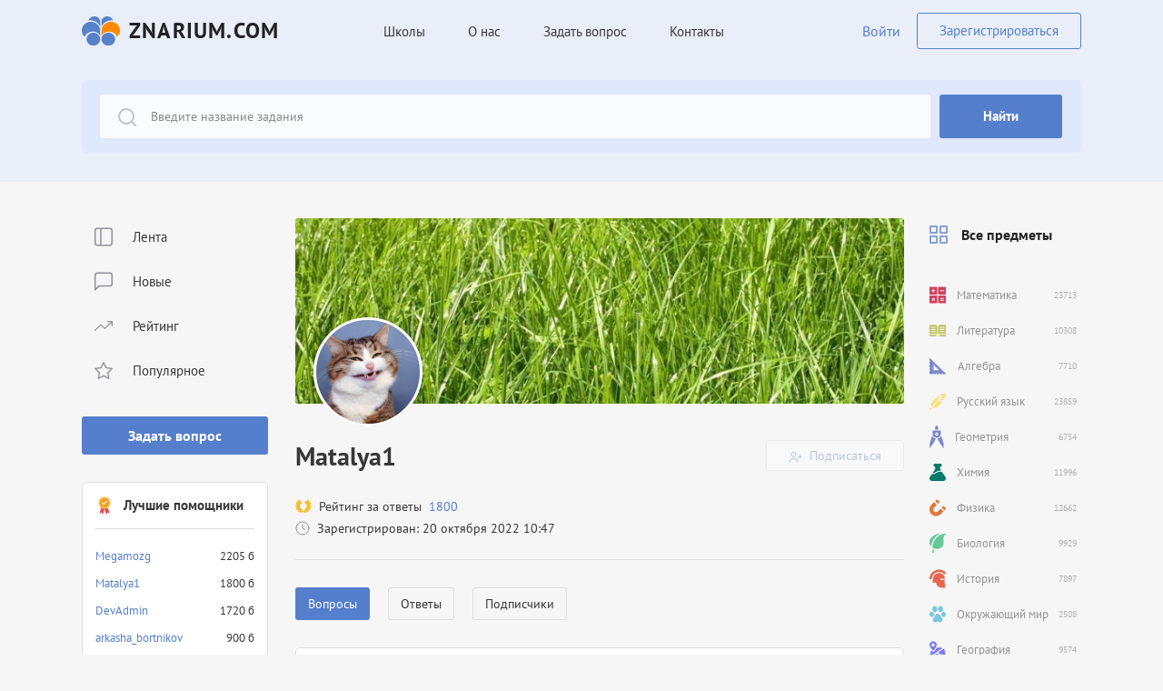

--- FILE ---
content_type: text/html; charset=utf-8
request_url: https://znarium.com/profile/Matalya1
body_size: 20546
content:
<!doctype html>
<html data-n-head-ssr lang="en" data-n-head="%7B%22lang%22:%7B%22ssr%22:%22en%22%7D%7D">
<head >
    <meta data-n-head="ssr" charset="utf-8"><meta data-n-head="ssr" name="viewport" content="width=device-width, initial-scale=1"><meta data-n-head="ssr" data-hid="og:site_name" name="og:site_name" content="Znarium.com"><meta data-n-head="ssr" data-hid="og:image" name="og:image" content="https://znarium.com/og_image.jpg"><meta data-n-head="ssr" data-hid="yandex-verification" name="yandex-verification" content="b05ad87d49fda902"><meta data-n-head="ssr" data-hid="charset" charset="utf-8"><meta data-n-head="ssr" data-hid="mobile-web-app-capable" name="mobile-web-app-capable" content="yes"><meta data-n-head="ssr" data-hid="apple-mobile-web-app-title" name="apple-mobile-web-app-title" content="Znarium.com"><meta data-n-head="ssr" data-hid="og:type" name="og:type" property="og:type" content="website"><meta data-n-head="ssr" data-hid="description" name="description" content="Профиль Matalya1 - подписчики и ответы Matalya1, рейтинг участника, достижения"><meta data-n-head="ssr" data-hid="og:description" name="og:description" content="Профиль Matalya1 - подписчики и ответы Matalya1, рейтинг участника, достижения"><meta data-n-head="ssr" data-hid="og:title" name="og:title" content="Matalya1 - Znarium.com"><meta data-n-head="ssr" data-hid="keywords" name="keywords" content="Профиль Matalya1 Znarium"><title>Matalya1 - Znarium.com</title><link data-n-head="ssr" rel="icon" type="image/x-icon" href="/favicon.ico"><link data-n-head="ssr" href="https://mc.yandex.ru/metrika/tag.js" rel="preload" as="script"><link data-n-head="ssr" data-hid="shortcut-icon" rel="shortcut icon" href="/favicon.ico"><link data-n-head="ssr" rel="manifest" href="/_nuxt/manifest.41bedf35.json" data-hid="manifest"><script data-n-head="ssr" data-hid="gtm-script">if(!window._gtm_init){window._gtm_init=1;(function(w,n,d,m,e,p){w[d]=(w[d]==1||n[d]=='yes'||n[d]==1||n[m]==1||(w[e]&&w[e][p]&&w[e][p]()))?1:0})(window,navigator,'doNotTrack','msDoNotTrack','external','msTrackingProtectionEnabled');(function(w,d,s,l,x,y){w[x]={};w._gtm_inject=function(i){if(w.doNotTrack||w[x][i])return;w[x][i]=1;w[l]=w[l]||[];w[l].push({'gtm.start':new Date().getTime(),event:'gtm.js'});var f=d.getElementsByTagName(s)[0],j=d.createElement(s);j.async=true;j.src='https://www.googletagmanager.com/gtm.js?id='+i;f.parentNode.insertBefore(j,f);};w[y]('G-L7ZCR91FXN')})(window,document,'script','dataLayer','_gtm_ids','_gtm_inject')}</script><link rel="preload" href="/_nuxt/9f9353a.js" as="script"><link rel="preload" href="/_nuxt/51f6f21.js" as="script"><link rel="preload" href="/_nuxt/31cc99d.js" as="script"><link rel="preload" href="/_nuxt/583bc87.js" as="script"><link rel="preload" href="/_nuxt/768e99e.js" as="script"><link rel="preload" href="/_nuxt/de1b298.js" as="script"><style data-vue-ssr-id="0f169338:0 109c4148:0">@font-face{font-display:swap;font-family:"PT Sans";font-style:"normal";font-weight:400;src:url(/_nuxt/fonts/PTSans-Regular.77e6d11.eot);src:url(/_nuxt/fonts/PTSans-Regular.77e6d11.eot?#iefix) format("embedded-opentype"),url(/_nuxt/fonts/PTSans-Regular.c235228.woff2) format("woff2"),url(/_nuxt/fonts/PTSans-Regular.f3ee9c0.woff) format("woff"),url(/_nuxt/fonts/PTSans-Regular.77e9250.ttf) format("truetype")}@font-face{font-display:swap;font-family:"PT Sans";font-style:"normal";font-weight:700;src:url(/_nuxt/fonts/PTSans-Bold.a56fe77.eot);src:url(/_nuxt/fonts/PTSans-Bold.a56fe77.eot?#iefix) format("embedded-opentype"),url(/_nuxt/fonts/PTSans-Bold.2e46007.woff2) format("woff2"),url(/_nuxt/fonts/PTSans-Bold.b2d4f06.woff) format("woff"),url(/_nuxt/fonts/PTSans-Bold.610bc32.ttf) format("truetype")}html{font-family:sans-serif;line-height:1.15;-webkit-text-size-adjust:100%;-ms-text-size-adjust:100%;-ms-overflow-style:scrollbar;-webkit-tap-highlight-color:rgba(0,0,0,0)}article,aside,dialog,figcaption,figure,footer,header,hgroup,main,nav,section{display:block}[tabindex="-1"]:focus{outline:0!important}hr{box-sizing:content-box;height:0;overflow:visible}h1,h2,h3,h4,h5,h6,p{margin-bottom:0;margin-top:0}abbr[data-original-title],abbr[title]{border-bottom:0;cursor:help;text-decoration:underline;-webkit-text-decoration:underline dotted;text-decoration:underline dotted}address{font-style:normal;line-height:inherit}address,dl,ol,ul{margin-bottom:1rem}dl,ol,ul{margin-top:0}ol ol,ol ul,ul ol,ul ul{margin-bottom:0}dt{font-weight:600}dd{margin-bottom:.5rem;margin-left:0}blockquote{margin:0 0 1rem}dfn{font-style:italic}b,strong{font-weight:bolder}small{font-size:80%}sub,sup{font-size:75%;line-height:0;position:relative;vertical-align:baseline}sub{bottom:-.25em}sup{top:-.5em}img,svg{vertical-align:middle}code,kbd,pre,samp{font-family:monospace,monospace;font-size:1em}pre{margin-bottom:1rem;margin-top:0;overflow:auto;-ms-overflow-style:scrollbar}figure{margin:0 0 1rem}img{border-style:none;vertical-align:middle}svg:not(:root){overflow:hidden}table{border-collapse:collapse}th{text-align:inherit}label{display:inline-block;margin-bottom:0}button{border-radius:0}button:focus{outline:1px dotted;outline:5px auto -webkit-focus-ring-color}button,input,optgroup,select,textarea{font-family:inherit;font-size:inherit;line-height:inherit;margin:0}button,input{overflow:visible}button,select{text-transform:none}[type=reset],[type=submit],button,html [type=button]{-webkit-appearance:button}[type=button]::-moz-focus-inner,[type=reset]::-moz-focus-inner,[type=submit]::-moz-focus-inner,button::-moz-focus-inner{border-style:none;padding:0}input[type=checkbox],input[type=radio]{box-sizing:border-box;padding:0}input[type=date],input[type=datetime-local],input[type=month],input[type=time]{-webkit-appearance:listbox}textarea{overflow:auto;resize:vertical}fieldset{border:0;margin:0;min-width:0;padding:0}legend{color:inherit;display:block;font-size:1.5rem;line-height:inherit;margin-bottom:.5rem;max-width:100%;padding:0;white-space:normal;width:100%}progress{vertical-align:baseline}[type=number]::-webkit-inner-spin-button,[type=number]::-webkit-outer-spin-button{height:auto}[type=search]{-webkit-appearance:none;outline-offset:-2px}[type=search]::-webkit-search-cancel-button,[type=search]::-webkit-search-decoration{-webkit-appearance:none}::-webkit-file-upload-button{-webkit-appearance:button;font:inherit}output{display:inline-block}summary{cursor:pointer;display:list-item}template{display:none}[hidden]{display:none!important}.content{flex:1 0 auto;padding-bottom:112px;padding-top:40px}.content__left{width:205px}.content__right{width:175px}.content__center{padding-left:30px;padding-right:20px;width:calc(100% - 380px)}.content__center--no-right{padding-left:30px;padding-right:0;width:calc(100% - 205px)}.btn{align-items:center;background:#557fcc;border-radius:3px;color:#fff;display:inline-flex;font-size:15px;font-weight:700;justify-content:center;line-height:20px;padding:14px 48px;text-align:center;transition:.3s linear}.btn:hover{background:#5b94fc;color:#fff}.btn-more{background:#ebf1ff;color:#373737;font-weight:400}.btn-outline{align-items:center;border:1px solid #dedee1;border-radius:3px;color:#557fcc;display:inline-flex;font-size:15px;font-weight:700;justify-content:center;line-height:20px;padding:14px 48px;text-align:center}.btn-outline:hover{background:#557fcc;border-color:#557fcc;color:#fff}.sorting{position:relative}.sorting-btn{align-items:center;display:flex;font-size:14px;line-height:18px}.sorting-btn__txt{color:#909199;margin-right:8px}.sorting-btn__output{cursor:pointer}.sorting-btn__output-icon{margin-left:11px}.sorting-btn__output-icon svg{height:6px;width:12px}.sorting-list{background:#fafafa;border:1px solid #e8e8e8;border-radius:5px;margin-top:4px;position:absolute;width:100%;z-index:10}.sorting-list a{display:block;font-size:14px;font-weight:600;padding:8px 10px;transition:all .3s ease}.sorting-list a:hover{background:#557fcc;color:#fff}.sorting-list a:not(:last-child){border-bottom:1px solid #e8e8e8}.avatar{align-items:center;background:#d7d7d7;border-radius:50%;display:flex;height:20px;justify-content:center;overflow:hidden;width:20px}.avatar__verify{background:url(/_nuxt/a86bc5a18b21e82491853e7ccbe91a5f.svg) 0 0 no-repeat;background-size:100% 100%;bottom:-7px;height:21px;position:absolute;right:-4px;width:21px}.avatar img{height:100%;width:100%}.page-head{align-items:center;display:flex;justify-content:space-between;margin-bottom:30px}.page-title{margin-bottom:0}.loginPage{background:url(/_nuxt/img/login-bg.4d45298.png) 0 0 no-repeat;background-size:100%}.loginPage .content{padding-top:0}.infoPage{background:#fff;border-radius:5px;padding:20px}.infoPage p{line-height:27px}.infoPage p:not(:last-child){margin-bottom:17px}.infoPage p b{font-weight:700}@media(min-width:992px)and (max-width:1199px){.page-head{flex-wrap:wrap}.page-title{margin-bottom:20px;width:100%}}@media(max-width:991px){.content{padding-bottom:60px}.content__center{order:2;padding-left:0;padding-right:0;width:100%}.content__right{order:1;width:100%}.content__left{margin-top:20px;order:3;width:100%}.content--account .content__left{margin-bottom:40px;margin-top:0;order:1}.content--account .content__center{order:2}.content--account .content__right{margin-top:40px;order:3}}@media(max-width:767px){.loginPage .content{align-items:center;display:flex;padding-top:40px}.page-head{flex-wrap:wrap}.page-title{margin-bottom:20px;width:100%}.infoPage{padding:15px}.infoPage p{font-size:15px;line-height:23px}}*,:after,:before{box-sizing:border-box}html{font-size:16px;height:100%;margin-right:0!important}.ob{opacity:.4;pointer-events:none}body{background:#f6f6f6;color:#373737;font-family:"PT Sans",Roboto,"Open Sans",sans-serif,-apple-system,BlinkMacSystemFont,"Segoe UI",Oxygen,Cantarell,"Helvetica Neue";font-size:16px;font-weight:400;height:100%;line-height:1.3;margin:0;overflow-x:hidden;scroll-behavior:smooth;text-rendering:optimizeSpeed}ol[class],ul[class]{list-style:none;padding:0}img{display:block;height:auto;max-width:100%;-o-object-fit:cover;object-fit:cover}button,input,select,textarea{font:inherit}input,textarea{-webkit-appearance:none;border-radius:0;-webkit-border-radius:0;font-family:inherit;outline:none;resize:none;transition:.3s linear}input::-moz-placeholder,textarea::-moz-placeholder{font-family:inherit;-moz-transition:.3s linear;transition:.3s linear}input::placeholder,textarea::placeholder{font-family:inherit;transition:.3s linear}input:active,input:focus,textarea:active,textarea:focus{box-shadow:none!important;outline:none!important}input::-ms-clear,input::-ms-reveal,textarea::-ms-clear,textarea::-ms-reveal{display:none;height:0;width:0}input::-webkit-search-cancel-button,input::-webkit-search-decoration,input::-webkit-search-results-button,input::-webkit-search-results-decoration,textarea::-webkit-search-cancel-button,textarea::-webkit-search-decoration,textarea::-webkit-search-results-button,textarea::-webkit-search-results-decoration{display:none}button{background-color:transparent;border:none;color:inherit;cursor:pointer;font:inherit;padding:0}button:active,button:focus{outline:none}button::-moz-focus-inner{border:0}a{transition:.1s linear}a,a:active,a:hover{color:inherit;-webkit-text-decoration:none;text-decoration:none}svg{transition:.1s linear}.wrapper{display:flex;flex-direction:column;min-height:100%}.flex{display:flex;flex-wrap:wrap}.container{margin-left:auto;margin-right:auto;max-width:1140px;padding-left:20px;padding-right:20px;width:100%}.collapse:not(.show){display:none}.h1,.h2,.h3,.h4,h1,h2,h3,h4{font-weight:700}h1{font-size:46px;line-height:60px}.h2,h2{font-size:28px;line-height:36px}.h3,h3{font-size:20px;line-height:26px}.o-hidden{overflow:hidden}.customPage{color:#3f3f3f;font-size:16px;line-height:28px;padding-bottom:60px;padding-top:60px;word-wrap:break-word;text-align:justify}.customPage h1{color:#2d2a2a;font-size:30px;font-weight:800;line-height:43px;max-width:1155px}.customPage h2,.customPage p{margin-top:1em}.customPage h2{font-size:22px;font-weight:800;line-height:24px}.customPage a{border-bottom:2px solid #5271ff;color:#5271ff}.adminRole__btn{align-items:center;background:#e2e2e2;border:1px solid #ccc;border-radius:30px;bottom:-10px;cursor:pointer;display:flex;height:30px;justify-content:center;position:absolute;right:50%;width:30px;z-index:33}.adminRole__btn:not(:first-child){margin-left:10px}.adminRole__btn img,.adminRole__btn svg{height:15px;width:15px}.global__ads{margin:10px 0}.ql-editor{background:#fff}@media(min-width:1200px){h1{font-size:46px;line-height:60px}h2{font-size:28px;line-height:36px}.h3,h3{font-size:20px;line-height:26px}}@media(max-width:991px){.h1,h1{font-size:32px;font-size:28px;line-height:44px;line-height:32px}.h2,h2{font-size:22px;line-height:26px}.h3,h3{font-size:18px;line-height:22px}}@media(max-width:767px){body{margin-top:60px}}.intro{padding-bottom:20px;padding-top:10px}.intro__title{color:#393b3e;margin-bottom:18px}.intro__txt{color:#9c9fa6;line-height:22px;margin-bottom:0}@media(max-width:767px){.intro{padding-top:6px}}.mainAbout{background:#dfe8fc;border-radius:5px;margin-top:128px;padding:30px 40px}.mainAbout__inner{align-items:center}.mainAbout__left{width:245px}.mainAbout__right{padding:13px 0 13px 80px;width:calc(100% - 245px)}.mainAbout__title{font-size:36px;line-height:40px}.mainAbout__title span{font-weight:700}.mainAbout__desc{color:#767b87}.mainAbout__desc p{font-size:16px;line-height:21px;margin-bottom:10px}.mainAbout__desc p:last-child{margin-bottom:0}.mainAbout__desc p span{font-weight:700}@media(max-width:991px){.mainAbout{margin-top:60px;padding:30px}.mainAbout__left{margin-bottom:20px;width:100%}.mainAbout__right{padding:0;width:100%}.mainAbout__title{font-size:24px;line-height:32px}}@media(max-width:767px){.mainAbout{margin-top:40px;padding:20px}}.header{background:#e9eef8;flex:0 0 auto;padding:14px 0}.header--login{padding:40px 0 68px}.header__content{align-items:center}.header__logo--center{margin-left:auto;margin-right:auto;text-align:center}.header__questionBtn{display:none}.header__controls{align-items:center;margin-left:152px}.header__user{border-radius:3px;cursor:pointer;margin-left:275px;padding:10px 15px}.header__user,.header__user-account{align-items:center;display:flex}.header__user-account span{font-size:15px;font-weight:700;margin-left:8px}.header__user-logout{margin-left:12px}.header__group{align-items:center;margin-left:auto}.header-login{color:#557fcc;margin-right:18px}.header-reg{border:1px solid #557fcc;border-radius:3px;color:#557fcc;font-size:15px;line-height:18px;padding:10px 24px}.header__m-menu{display:none;margin-left:auto}.menu{margin-bottom:0}.menu__item:not(:last-child){margin-right:47px}.menu__link{cursor:pointer;display:inline-block;font-size:15px;line-height:19px;padding:10.5px 0;transition:all .3s ease}.menu__link:hover{color:#557fcc;-webkit-text-decoration:underline;text-decoration:underline}.open-menu{align-items:center;display:flex;height:24px;justify-content:center;width:24px}.open-menu span{background:#557fcc;height:2px;position:relative;width:20px}.open-menu span:after,.open-menu span:before{background:#557fcc;content:"";height:2px;left:0;position:absolute;transition:.2s linear;width:20px}.open-menu span:before{top:-7px}.open-menu span:after{bottom:-7px}.open-menu--active span{background:transparent}.open-menu--active span:before{top:0;transform:rotate(45deg)}.open-menu--active span:after{top:0;transform:rotate(-45deg)}.logo{align-items:center;display:inline-flex}.logo__txt{color:#222;font-size:24px;font-weight:700;letter-spacing:.05em;line-height:1;margin-left:10px;text-transform:uppercase}@media(max-width:991px){.header__controls,.header__user{margin-left:60px}}@media(max-width:767px){.header{position:fixed;top:0;width:100%;z-index:99}.header--login{padding:15px 0}.header__menu{justify-content:center;width:100%}.header__questionBtn{display:block}.header__group{align-items:flex-start;background:#e9eef8;bottom:0;justify-content:flex-end;left:0;overflow:auto;padding:20px 20px 60px;position:fixed;right:0;top:60px;transform:translateX(100%);transition:.2s linear;visibility:hidden;z-index:9}.header__group.open{transform:translateX(0);visibility:visible}.header__controls,.header__user{flex-direction:column;margin-left:0;margin-top:auto;width:100%}.header__user{flex-direction:row;justify-content:center}.header-login{margin-bottom:20px;margin-right:0}.header-login,.header-reg{font-size:18px;line-height:1.2}.header__m-menu{display:block}.logo__txt{font-size:20px}.menu{align-items:center;flex-direction:column}.menu__item:not(:last-child){margin-bottom:25px;margin-right:0}.menu__link{font-size:18px;line-height:1.2;padding:0}}.footer{background:#e9eef8;color:#909199;flex:0 0 auto;font-size:14px;line-height:18px}.footer a{color:#557fcc}.footer__top{padding-bottom:70px;padding-top:40px}.footer__bottom{border-top:1px solid #dee6f4;padding-bottom:20px;padding-top:20px}.footer__bottom--inner{border:none;padding-bottom:26px;padding-top:26px}.footer__content--bottom{align-items:center;justify-content:space-between}.footer__category{margin-left:73px}.footer__menu{border-left:1px solid #dee6f4;border-right:1px solid #dee6f4;margin-left:60px;padding-left:60px;padding-right:60px}.footer-title{margin-bottom:20px}.footer__contacts{margin-left:auto}.footer-nav:not(:last-child){margin-right:40px}.footer-phone{display:inline-block;font-size:18px;line-height:22px;margin-bottom:20px}.footer-menu{margin-bottom:-10px}.footer-menu__item{margin-bottom:10px}.footer-menu__link:hover{color:#5b94fc;-webkit-text-decoration:underline;text-decoration:underline}.footer-social{margin-bottom:0}.footer-social__item:not(:last-child){margin-right:13px}.footer-social__link{fill:#c8c8cc}.footer-social__link:hover{fill:#557fcc}.footer-social__link .icon-vk{height:12px;width:22px}.footer-social__link .icon-inst{height:16px;width:16px}.footer-social__link .icon-tg{height:15px;width:18px}@media(max-width:1199px){.footer-nav-wrapper{margin-bottom:-10px}.footer-nav-wrapper .footer-nav{margin-bottom:10px;width:50%}.footer-nav-wrapper .footer-nav:not(:last-child){margin-right:0}}@media(max-width:991px){.footer__logo{display:none}.footer__menu{border:none;margin-left:0;order:1;padding:0}.footer__contacts{order:3}.footer__category{margin-left:80px;order:2}}@media(max-width:480px){.footer-copyright{margin-top:20px;order:1;text-align:center;width:100%}.footer__content--bottom{justify-content:center}.footer__menu{width:50%}.footer__contacts{order:2;width:50%}.footer__category{margin-left:0;margin-top:40px;order:3}.footer__top{padding-bottom:40px}}.search{background:#e9eef8;padding-bottom:50px;padding-top:20px}.search--inner{padding-bottom:32px}.search__content{background:#dfe8fc;border-radius:5px;padding:16px 20px}.search__question{display:none}.search-form__right{flex:0 0 auto;width:136px}.search-form__left{flex:1 0 0;padding-right:10px;position:relative}.search-form__left--pr-20{padding-right:20px}.search-form__input{background:#f9fbff url(/_nuxt/f75f55e4ef6c1636da08896de4bcf176.svg) top 15px left 20px no-repeat;border:none;border-radius:3px;color:#888;font-size:14px;height:48px;line-height:20px;padding-left:56px;padding-right:20px;width:100%}.search-form__input::-moz-placeholder{color:#888}.search-form__input::placeholder{color:#888}.search-form__btn svg{display:none;height:20px;width:20px;fill:#fff}.search-form__dropdown{background:#f8f8f8;border-radius:0 0 10px 10px;box-shadow:0 4px 15px rgba(0,0,0,.1);left:0;opacity:0;padding-bottom:10px;padding-top:5px;position:absolute;right:10px;top:100%;transform:translateY(10px);transition:.2s linear;visibility:hidden;z-index:99}.search-form__dropdown-item{color:#686868;display:block;font-size:14px;line-height:20px;padding:8px 8px 8px 56px}.search-form__dropdown-item:hover{background:#eaf0fe;color:#686868}.search-form__dropdown--visible{opacity:1;transform:translateX(0);visibility:visible}@media(max-width:767px){.search{padding-bottom:20px;padding-top:20px}.search__content{padding:0}.search__question{display:block;margin-top:15px}.search-form__right{flex:0 0 auto;width:48px}.search-form__btn{font-size:0;height:48px;padding:0;width:48px}.search-form__btn svg{display:inline-block}.search-form__input{background:#f9fbff;padding:0 20px}.search-form__dropdown-item{padding-left:20px}}.leftPanel__group:not(:last-child){margin-bottom:30px}.leftPanel-block{background:#fff;border:1px solid #dedee1;border-radius:5px;padding:14px 14px 20px}.leftPanel-btn{font-size:14px;line-height:18px;padding:8px;width:100%}.leftMenu-btn{font-size:16px;line-height:18px;padding:12px;width:100%}.leftMenu-btn__public{background-color:#ffd012;color:#000;margin-top:20px}.leftMenu-btn__public._noMargin{margin-top:0}.leftMenu-list{margin-bottom:30px}.leftMenu-list__item:not(:last-child){margin-bottom:8px}.leftMenu-list__link{align-items:center;border-radius:3px;display:flex;font-size:15px;height:41px;line-height:19px;padding:0 14px}.leftMenu-list__link-icon{margin-right:22px}.leftMenu-list__link-icon svg{fill:#909199}.leftMenu-list__link-icon .icon-menu-1,.leftMenu-list__link-icon .icon-menu-2{height:21px;width:20px}.leftMenu-list__link-icon .icon-menu-3{height:15px;width:24px}.leftMenu-list__link-icon .icon-menu-4{height:21px;width:22px}.leftMenu-list__link--selected,.leftMenu-list__link:hover{background:#eff3ff}.leftMenu-list__link--selected .leftMenu-list__link-icon svg,.leftMenu-list__link:hover .leftMenu-list__link-icon svg{fill:#4373f1}.bestAssistants-head{align-items:center;border-bottom:1px solid #dedee1;display:flex;font-size:15px;font-weight:700;line-height:22px;margin-bottom:15px;padding-bottom:14px}.bestAssistants-head__icon{margin-right:11px}.bestAssistants-body{margin-bottom:15px}.bestAssistants-list{margin-bottom:0}.bestAssistants-list__item{align-items:center;display:flex;font-size:13px;justify-content:space-between;line-height:30px}.bestAssistants-list__name{color:#557fcc}.users__group:not(:last-child){margin-bottom:30px}.users-head{align-items:center;border-bottom:1px solid #dedee1;display:flex;font-size:14px;font-weight:700;line-height:22px;padding-bottom:8px}.users-head__icon{margin-right:12px}.users-body{padding-top:8px}.users-teachers{margin-bottom:10px}.users-teachers__item{align-items:center;display:flex;padding:8px 0}.users-teachers__item:not(:last-child){margin-bottom:-3px}.users-teachers__info{padding:0 10px}.users-teachers__avatar{align-items:center;background:#d7d7d7;border-radius:50%;display:flex;height:20px;justify-content:center;min-width:20px;width:20px}.users-teachers__name{color:#557fcc;font-size:14px;line-height:18px}.users-teachers__subject{font-size:10px;line-height:13px}.users-teachers__status{background:#73ff92;border-radius:50%;height:5px;margin-left:auto;min-width:5px;width:5px}.users-list{display:grid;grid-template-columns:repeat(5,1fr);grid-template-rows:repeat(4,1fr);grid-column-gap:13.75px;grid-row-gap:15px;margin-bottom:16px;margin-top:2px}.users-list__link{align-items:center;background:#d7d7d7;border-radius:50%;display:flex;height:24px;justify-content:center;width:24px}.users-more{color:#909199;font-size:12px;line-height:16px;text-align:center}@media(max-width:991px){.users-list{display:flex;flex-wrap:wrap}}.subjects-head{align-items:center;color:#222;display:flex;font-weight:700;line-height:20px;margin-bottom:30px;padding:8px}.subjects-head__icon{margin-right:15px}.subjects-head__arrow{display:none;margin-left:auto}.subjects-head__arrow svg{height:18px;width:18px}.subjects-list__item:not(:last-child){margin-bottom:2px}.subjects-item{align-items:center;border-radius:3px;display:flex;height:37px;padding:0 5px 0 8px}.subjects-item:hover{background:rgba(57,164,158,.1)}.subjects-item._active{background:#e6edff}.subjects-item__icon{margin-right:12px}.subjects-item__txt{color:#929292;font-size:13px;line-height:17px}.subjects-item__quantity{color:#b0b0b0;font-size:10px;line-height:13px;margin-left:auto}@media(max-width:991px){.subjects-head__arrow{display:block}.subjects-head__arrow svg{transition:.2s}.subjects-head[aria-expanded=true] .subjects-head__arrow svg{transform:rotate(180deg)}.subjects-list{margin-bottom:20px}}.questions-head{align-items:center;display:flex;justify-content:space-between;margin-bottom:30px}.questions-title{margin-bottom:0}.questions-list__item:not(:last-child){margin-bottom:30px}.questions-empty{font-size:15px;font-weight:700;text-align:center}.questions-more{align-items:center;display:flex;justify-content:center;margin-top:50px;padding:5px 0}.questions-more:after,.questions-more:before{background:#d1d1d1;content:"";flex:1 0 0%;height:1px}.questions-more:before{margin-right:20px}.questions-more:after{margin-left:20px}.questions-more__btn{border-color:#dedee1;font-size:13px;line-height:17px;padding:11px 39px}.question{position:relative}.question-content{background:#fff;border:1px solid #dedee1;border-radius:5px}.question-editBtn{width:100%}.question-action{align-items:center;display:flex}.question-action__btn{cursor:pointer;display:block;height:18px;width:18px}.question-action__btn:not(:last-child){margin-right:15px}.question-action__btn img{height:100%;width:100%}.question-info{border-bottom:1px solid #dedee1;padding:16px 30px 30px}.question-info__head{margin-bottom:14px}.question-info__foot,.question-info__head{align-items:center;display:flex;justify-content:space-between}.question-info__foot{border-top:1px solid #dedee1;margin-left:-30px;margin-right:-30px;padding-left:30px;padding-right:30px;padding-top:14px}.question-info--main{display:flex;flex-direction:column;padding-bottom:14px;padding-top:30px}.question-info--main .question-info__head{margin-bottom:16px;order:2}.question-info--main .question-info__body{margin-bottom:25px;order:1}.question-info--main .question-info__foot{order:3}.question-image{margin-top:15px}.question-image img{cursor:pointer;max-height:245px}.question-image img:not(:first-child){margin-top:15px}.question-answerQuantity{align-items:center;color:#909199;display:flex;font-size:14px;line-height:22px}.question-answerQuantity__icon{margin-right:15px}.question-taskmaker{align-items:center;display:flex;font-size:14px;line-height:16px}.question-taskmaker__user{font-size:13px;line-height:20px;margin-left:15px}.question-taskmaker__user:hover{color:#557fcc;-webkit-text-decoration:underline;text-decoration:underline}.question-taskmaker__dot{color:#909199;margin:0 8px}.question-taskmaker__subject{color:#557fcc;font-weight:700}.question-taskmaker__subject a{-webkit-text-decoration:underline;text-decoration:underline}.question-taskmaker__grade{color:#909199}.question-taskmaker__avatar-wrapper{height:20px;position:relative;width:20px}.question-taskmaker__verify{bottom:-5px;height:11px;right:-5px;width:11px}.question-date,.question-stats{align-items:center;display:flex}.question-date{color:#909199;font-size:14px;line-height:20px}.question-date._noneAfterDot:after{display:none}.question-date:after{content:"·";margin:0 8px}.question-views{align-items:center;color:#909199;display:flex;font-size:14px;line-height:20px;fill:#909199}.question-views__icon{margin-left:8px}.question-views__icon svg{height:10px;width:14.55px}.question-title{font-size:20px;line-height:26px;margin-bottom:0;word-break:break-word}.question-title:hover{color:#557fcc}.question-text{font-size:20px!important;font-weight:400!important;line-height:26px;word-break:break-word}.question-text strong{display:block;font-size:24px!important;font-weight:700!important;line-height:32px!important;margin-bottom:20px}.question-text a{color:#557fcc;-webkit-text-decoration:underline;text-decoration:underline}.question-text p:not(:first-child){margin-top:5px}.question-text img{max-height:355px}.question-answer{padding:20px 30px}.question-answer__user{display:flex}.question-answer__user-avatar{height:40px;width:40px}.question-answer__user-avatar-wrapper{height:40px;position:relative;width:40px}.question-answer__user-avatar--small{height:31px;width:31px}.question-answer__user-info{padding-left:12px}.question-answer__user-name{font-weight:700;line-height:18px;margin-bottom:6px}.question-answer__user-name--small{font-size:12px;margin-bottom:-2px}.question-answer__user-subject{color:#909199;font-size:14px;line-height:16px}.question-answer__user-subject--small{font-size:10px}.question-answer__txt{line-height:26px;word-break:break-word}.question-answer__txt a,.question-answer__txt button{color:#557fcc;font-weight:700}.question-answer__txt a:hover,.question-answer__txt button:hover{color:#373737}.question-answer__txt--small{font-size:12px;line-height:16px}.question-answer__foot{align-items:center;border-top:1px solid #dedee1;display:flex;justify-content:space-between;padding-top:18px}.question-answer__head{align-items:flex-start;display:flex;justify-content:space-between;margin-bottom:21px}.question-answer__body{margin-bottom:29px}.question-rate,.question-rate__info{align-items:center;display:flex}.question-rate__info{font-size:14px;line-height:20px;margin-left:10px;margin-right:12px}.question-rate__info-dot{margin:0 3px}.question-favorite{align-items:center;display:flex;font-size:13px;line-height:22px}.question-favorite__icon{margin-right:10px}.question-favorite--fz-14{font-size:14px}.question-more{border-top:1px solid #dedee1;display:flex;flex-wrap:wrap}.question-more__col{padding:18px 24px;width:50%}.question-more__col:not(:last-child){border-right:1px solid #dedee1}.question-more__item{display:flex}.question-more__left{white-space:nowrap}.question-more__right{padding-left:20px}.question-controls{display:flex;justify-content:center;margin-top:20px}.question-controls--mt-8{margin-top:8px}.question-controls__btn{font-size:13px;line-height:17px;margin:0 5px}.question-answerBtn{font-size:14px;line-height:22px;padding:7px 52px}.question-answerBtn._big{width:220px}.question-answerBtn--more{background:#60636a;color:#fff;margin-right:10px}.question-answerBtn--more:hover{background:#47494e}.question-moreBtn{padding:11px 51px}.question-lookingForMore{background:#fff;border:1px solid #dedee1;border-radius:5px;margin-top:35px;padding:55px 16px;width:100%}.question-lookingForMore__content{align-items:center;display:flex;flex-direction:column}.question-lookingForMore__title{color:#222;font-size:27px;font-weight:700;text-align:center}.question-lookingForMore__btns{align-items:center;display:flex;margin-top:25px}.question-lookingForMore__btn._search{background:#60636a;margin-right:10px}.question-lookingForMore__btn._search:hover{background:#47494e}.question-others{margin-top:45px}.question-others__title{font-size:18px;font-weight:700}.question-others__content{margin-top:10px}.question-others__item{border-bottom:1px solid #cddae3;display:block;padding:10px 25px 10px 0}.question-others__item span{font-size:15px;line-height:24px;word-break:break-word}.question-others__item:hover{border-bottom:1px solid #9bbeff}.question-others__item:hover span{color:#557fcc}@media(min-width:992px)and (max-width:1199px){.questions-head{flex-wrap:wrap}.questions-title{margin-bottom:20px;width:100%}.question-more__item{flex-wrap:wrap}.question-more__right{margin-top:20px;padding-left:0;width:100%}}@media(max-width:767px){.questions-head{flex-wrap:wrap}.questions-title{margin-bottom:20px;width:100%}.questions-more{margin-top:30px}.question-info{padding:12px}.question-info__head{flex-wrap:wrap}.question-taskmaker{margin-bottom:12px;width:100%}.question-answer{padding:12px}.question-answer__foot{flex-wrap:wrap}.question-answer__foot .question-stats{display:none}.question-rate{width:100%}.question-more__col{padding:12px;width:100%}.question-more__col:not(:last-child){border-bottom:1px solid #dedee1;border-right:none}.question-title{font-size:18px;line-height:22px}.question-text{font-size:16px!important;line-height:23px!important}.question-text strong{font-size:19px!important;line-height:22px!important;margin-bottom:12px!important}.question-answerBtn{padding:12px 24px}.question-moreBtn{padding:11px 23px}.question-lookingForMore{padding:35px 15px}.question-lookingForMore__title{font-size:23px}.question-lookingForMore__btns{margin-top:18px}.question-lookingForMore__btn{padding:12px 24px}.question-others{margin-top:35px}}.answer{position:relative}.answer._verified{background:#fff;border:2px solid #5687e1;border-radius:5px}.answer._verified .answer-content{padding:20px}.answer-verified{background:#5687e1;min-height:40px;padding:5px 20px}.answer-verified__title{align-items:center;display:flex;font-weight:700}.answer-verified__title img{width:25px}.answer-verified__title span{color:#fff;margin-left:10px}.answer-content{position:relative}.answer-head{display:flex;flex-wrap:wrap;justify-content:space-between;margin-bottom:25px}.answer-user{display:flex}.answer-user__avatar{height:40px;width:40px}.answer-user__info{padding-left:12px}.answer-user__group{align-items:center;display:flex;margin-bottom:6px}.answer-user__name{font-weight:700;line-height:18px}.answer-user__position{color:#909199;font-size:14px;line-height:16px}.answer-user__position span:not(:last-child){margin-right:3px}.answer-user__balls{align-items:center;color:#909199;display:flex;font-size:14px;line-height:18px;margin-left:10px}.answer-user__balls-icon{margin-right:8px}.answer-user__balls:before{content:"·";margin-right:8px}.answer-add{align-items:center;border:1px solid #dedee1;border-radius:3px;display:flex;font-size:14px;line-height:22px;padding:6px 16px}.answer-add__icon{margin-right:10px}.answer-txt{line-height:26px;word-break:break-word}.answer-body{margin-bottom:30px}.answer-body p:not(:first-child){margin-top:5px}.answer-body img{max-height:245px}.answer-image{margin-top:15px}.answer-image img{cursor:pointer;max-height:245px}.answer-foot{align-items:center;border-bottom:1px solid #dedee1;border-top:1px solid #dedee1;display:flex;justify-content:space-between;padding:20px 0}.answers{margin-top:30px}.answers__item:not(:last-child){margin-bottom:40px}@media(max-width:480px){.answer._verified .answer-content{padding:15px}.answer-user{margin-bottom:12px;width:100%}.answer-foot .question-stats{display:none}}.comments{margin-top:20px;max-width:596px}.comments-list,.comments-list__item:not(:last-child){margin-bottom:20px}.comments-item{display:flex}.comments-item--reply{margin-left:44px;margin-top:20px}.comments-item__avatar{height:32px;width:32px}.comments-item__avatar--small{height:20px;width:20px}.comments-item__info{padding-left:24px;width:calc(100% - 32px)}.comments-item__info--reply{padding-left:28px;width:calc(100% - 20px)}.comments-item__content{background:#e9eef8;padding:15px 11px 12px;position:relative}.comments-item__content:before{background:url(/_nuxt/af33225cf460c7122d2ba714587cfd28.svg);content:"";height:10.5px;left:-10px;position:absolute;top:0;width:10px}.comments-item__content--reply{background:#eee;padding:15px 15px 12px}.comments-item__content--reply:before{background:url(/_nuxt/61ddf1b178a003242b9efe8a4f3c7936.svg)}.comments-item__head{align-items:center;display:flex;margin-bottom:8px}.comments-item__user{font-weight:700;line-height:18px}.comments-item__date{align-items:center;color:#909199;display:flex;font-size:14px;line-height:20px;margin-left:8px}.comments-item__date:before{content:"·";margin-right:8px}.comments-item__txt{line-height:26px}.comments-item__body{margin-bottom:6px}.comments-item__foot{align-items:center;color:#909199;display:flex;font-size:14px;justify-content:space-between;line-height:20px}.comments-item__to-answer{border-bottom:1px dotted #909199}.comments-item__rate,.comments-item__rate-item{align-items:center;display:flex}.comments-item__rate-item:not(:last-child){margin-right:12px}.comments-item__rate-btn{margin-right:6px}.comments-bottom{padding-left:56px}.comments-more{border-color:#dedee1;font-size:13px;line-height:17px;margin-bottom:12px;padding:9px;width:100%}.comments-form{position:relative}.comments-form__textarea{background:#fff;border:1px solid #dedee1;border-radius:3px;color:#828282;font-size:14px;height:80px;line-height:18px;padding:9px 9px 9px 48px;width:100%}.comments-form__avatar{height:20px;left:15px;position:absolute;top:10px;width:20px}.comments-moreAnswer{margin-top:15px}.comments-moreAnswer__btn{border-color:#d1d1d1;font-size:13px;line-height:17px;padding:11px 39px}.rating-title{font-size:28px;line-height:36px}.rating-head{margin-bottom:40px}.rating-list__item{display:block}.rating-list__item:not(:last-child){margin-bottom:25px}.rating-item{align-items:center;border-bottom:1px solid #e8e8e8;display:flex;font-size:14px;line-height:20px;padding-bottom:10px}.rating-item--pb-16{padding-bottom:16px}.rating-item__place{color:#909199;padding-left:11px;width:44px}.rating-item__place--first,.rating-item__place--you{padding-left:0}.rating-item__place--first span{align-items:center;background:url(/_nuxt/b4d265ce574efbb6829a436b0742e3ca.svg) 0 0 no-repeat;display:flex;height:26px;justify-content:center;width:28px}.rating-item__place--second{padding-left:0}.rating-item__place--second span{align-items:center;background:url(/_nuxt/aa7fdefd077d56c9764a8b061320e398.svg) 0 0 no-repeat;display:flex;height:26px;justify-content:center;width:28px}.rating-item__place--third{padding-left:0}.rating-item__place--third span{align-items:center;background:url(/_nuxt/15320669b00d78386970f4eb4c22fc99.svg) 0 0 no-repeat;display:flex;height:26px;justify-content:center;width:28px}.rating-item__user{display:flex}.rating-item__user-avatar{height:44px;width:44px}.rating-item__user-avatar img{height:100%;width:100%}.rating-item__user-avatar-wrapper{height:44px;position:relative;width:44px}.rating-item__user-info{padding-left:16px}.rating-item__user-name{font-size:16px;font-weight:700;line-height:20px;margin-bottom:4px}.rating-item__user-subject{color:#909199}.rating-item__user-subject span:not(:last-child){margin-right:3px}.rating-item__value{font-weight:700;margin-left:auto;padding-left:8px}.rating-item__btn{border-color:#557fcc;color:#373737;font-size:12px;font-weight:400;line-height:16px;opacity:0;padding:9px 19px}.rating-item__info{margin-left:auto}.rating-more{border-color:#dedee1;font-size:13px;line-height:17px;margin-top:30px;padding:9px;width:100%}@media(max-width:991px){.rating-item__btn{opacity:1}}@media(max-width:767px){.rating-title{font-size:22px;line-height:26px}.rating-item{align-items:flex-start}.rating-item__place,.rating-item__value{align-items:center;display:flex;height:44px}}@media(max-width:480px){.rating-item__btn{width:100%}}.author-head{margin-bottom:15px}.author-form{border:1px solid #dedee1;border-radius:0 0 3px 3px;border-top:0 solid #dedee1;color:#909199;font-size:14px;line-height:18px;margin-bottom:24px;margin-top:-28px;padding:20px}.author-form__head{display:flex;justify-content:flex-end}.author-form__body{display:flex;flex-wrap:wrap;justify-content:space-between;margin-top:15px}.author-form__field{width:48%}.author-form__field._full{margin-top:10px;width:100%}.author-form__label{font-size:13px;margin-bottom:3px;width:100%}.author-form__input,.author-form__select{border:1px solid #dedee1;border-radius:3px;height:34px;outline:none;padding-left:10px;width:100%}.author-form__select{height:100px}.author-form__file input{display:none}.author-form__file span{cursor:pointer;-webkit-text-decoration:underline;text-decoration:underline}.author-form__file span:hover{-webkit-text-decoration:none;text-decoration:none}.author-banner{height:204px}.author-banner img{border-radius:3px;height:100%;width:100%}.author-avatar{margin-left:20px;margin-top:-95px;position:relative}.author-avatar,.author-avatar__img{height:120px;width:120px}.author-avatar__img img{border:3px solid #fff;border-radius:50%;display:block;height:100%;width:100%}.author-avatar__verify{bottom:0;height:30px;right:10px;width:30px}.author-info{display:flex;justify-content:space-between;margin-bottom:28px}.author-info__name{font-size:28px;font-weight:700;line-height:36px}.author-info__subject{color:#909199;font-size:15px;line-height:19px}.author-info__subject span:not(:last-child){margin-right:3px}.author-info__links{align-items:center;display:flex;flex-wrap:wrap}.author-info__ask{font-size:14px;font-weight:400;line-height:18px;margin-right:10px;padding:8px 15px}.author-info__ask-icon{margin-right:8px}.author-info__subscribe{background:#fff;border-color:#dedee1;font-size:14px;font-weight:400;line-height:18px;padding:7px 19px;fill:#557fcc;min-width:152px}.author-info__subscribe-icon{margin-right:8px}.author-info__subscribe-icon img,.author-info__subscribe-icon svg{height:12px;width:15px}.author-info__subscribe._active{background:#557fcc;border-color:#557fcc;color:#fff}.author-info__subscribe._active:hover{background:#4767a1;border-color:#4767a1}.author-info__subscribe:hover{fill:#fff}.author-info__edit{margin-right:0;padding:8px 20px}.author-stats{margin-bottom:25px}.author-stats__item{align-items:center;display:flex;font-size:14px;line-height:18px}.author-stats__item:not(:last-child){margin-bottom:6px}.author-stats__item-icon{margin-right:8px}.author-stats__item-txt span{color:#557fcc;margin-left:8px}.author-content{border-bottom:1px solid #dedee1}.author-links{display:flex;flex-wrap:wrap;margin:30px 0}.author-links__item{font-size:14px;font-weight:400;line-height:20px}.author-links__item span{margin-left:8px;transition:.3s linear}.author-links__item:not(:last-child){margin-right:20px}.author-btn{padding:8px 14px}.author-btn-outline{color:#373737;padding:7px 13px}.author-btn-outline span{color:#909199}.author-btn-outline:hover span{color:#fff}@media(max-width:767px){.author-avatar{margin-top:-40px}.author-avatar,.author-avatar__img{height:80px;width:80px}.author-avatar__verify{height:20px;width:20px}.author-banner{height:106px}.author-info{flex-wrap:wrap}.author-info__left{margin-bottom:20px;width:100%}.author-links__item{margin-bottom:8px}.author-links__item:not(:last-child){margin-right:8px}.author-form{margin-top:-40px;padding-top:20px}.author-form__body{flex-wrap:wrap;margin-top:5px}.author-form__field{margin-top:10px;width:100%}}.accountMenu-list__item:not(:last-child){margin-bottom:8px}.accountMenu-link{align-items:center;border-radius:3px;display:flex;font-size:15px;height:41px;line-height:19px;padding:4px 14px}.accountMenu-link__icon{margin-right:22px}.accountMenu-link__icon svg{fill:#909199}.accountMenu-link__icon .icon-account-1{height:21px;width:19px}.accountMenu-link__icon .icon-account-2{height:21px;width:17px}.accountMenu-link__icon .icon-account-3,.accountMenu-link__icon .icon-account-4{height:21px;width:20px}.accountMenu-link__icon .icon-account-5{height:21px;width:24px}.accountMenu-link__icon .icon-account-6{height:21px;width:20px}.accountMenu-link--selected,.accountMenu-link:hover{background:#ebf1ff}.accountMenu-link--selected .accountMenu-link__icon svg,.accountMenu-link:hover .accountMenu-link__icon svg{fill:#557fcc}.accountStatus{padding-left:10px}.accountStatus-balls{background:url(/_nuxt/img/status.6b84edf.png) 0 0 no-repeat;height:164px;margin-bottom:12px;margin-left:auto;margin-right:auto;width:165px}.accountStatus-balls__info{align-items:center;display:flex;flex-direction:column;height:100%;justify-content:center;width:100%}.accountStatus-balls__count{color:#000;font-size:28.2857px;font-weight:700;line-height:37px}.accountStatus-balls__txt{color:#909199;font-size:14.1429px;line-height:19px}.accountStatus-nextLevel{font-size:15px;line-height:20px;margin-bottom:18px;text-align:center}.accountStatus-nextLevel__count{font-weight:700}.accountStatus-nextLevel__txt span{color:#557fcc}.accountStatus-txt{color:#909199;font-size:13px;line-height:16px;margin-bottom:16px;text-align:center}.accountStatus-social{border-top:1px solid #e0e0e0;display:flex;justify-content:center;padding-top:10px}.accountStatus-social__item:not(:last-child){margin-right:50px}.accountStatus-social__item svg{fill:#ccc}.accountStatus-social__item .icon-tg{height:15px;width:18px}.accountStatus-social__item .icon-vk{height:13px;width:24px}.accountStatus-social__item:hover svg{fill:#557fcc}.accountFriends-item{display:flex;transition:background .2s linear}.accountFriends-item .rating-item__place{padding-left:15px;width:38px}.accountFriends-item .rating-item{padding-bottom:6px;padding-right:15px}.accountFriends-item .rating-item--pb-16{padding-bottom:14px}.accountFriends-item .rating-item--pb-16 .rating-item__place,.accountFriends-item .rating-item--pb-16 .rating-item__value{align-items:center;display:flex;height:44px;padding-top:8px}.accountFriends-item:hover{background:#ebf1ff}.accountFriends-item:hover .rating-item{border-color:transparent}.accountFriends-item:hover .rating-item__btn{opacity:1}.accountFriends-item__left{flex-grow:1;padding-top:6px}.accountFriends-item__right{padding:10px 25px 10px 40px}@media(max-width:767px){.accountFriends-item{flex-wrap:wrap}.accountFriends-item .rating-item{border:none;padding-bottom:0}.accountFriends-item__right{padding-left:0;padding-right:0;text-align:right;width:100%}}.login{font-size:14px;line-height:18px}.login-content{background:#fff;box-shadow:0 4px 35px rgba(0,0,0,.06);margin-left:auto;margin-right:auto;max-width:595px;padding:60px 85px 70px}.login-title{border-bottom:1px solid #dedee1;font-size:28px;font-weight:700;line-height:36px;margin-bottom:30px;padding-bottom:30px;text-align:center}.login-title--small{font-size:20px;line-height:26px;margin-bottom:30px;text-align:left}.login-subtitle{line-height:21px;margin-top:30px;text-align:center}.login-subtitle a{color:#557fcc}.login-social{font-size:14px;line-height:18px;margin-bottom:30px}.login-social__list{margin-left:-5px;margin-right:-5px}.login-social__list-col{padding-left:5px;padding-right:5px;width:33.3333333333%}.login-social__link{align-items:center;border:1px solid #557fcc;border-radius:3px;cursor:pointer;display:flex;height:40px;justify-content:center}.login-social__link-icon{margin-right:10px}.login-social__txt{color:#909199;margin-top:20px;text-align:center}.login-form__content{margin-bottom:30px}.login-form__input,.login-form__select{border:1px solid #dedee1;border-radius:3px;display:block;font-size:14px;height:46px;padding:0 15px;width:100%}.login-form__input::-moz-placeholder,.login-form__select::-moz-placeholder{color:#bdbdbd}.login-form__input::placeholder,.login-form__select::placeholder{color:#bdbdbd}.login-form__input:not(:last-child),.login-form__select:not(:last-child){margin-bottom:15px}.login-form__select:focus{height:200px;max-width:425px;position:absolute;width:100%}.login-form__btn{font-size:16px;line-height:18px;margin-bottom:10px;padding:16px;width:100%}.login-form__consent{color:#909199;cursor:pointer;display:inline-block;font-size:14px;line-height:18px}.login-form__consent a{-webkit-text-decoration:underline;text-decoration:underline}.login-form__consent a:hover{color:#557fcc;-webkit-text-decoration:none;text-decoration:none}.login-form__consent input{display:none}.login-form__consent input:checked+.login-form__consent-content .login-form__consent-checkbox svg{opacity:1}.login-form__consent-checkbox,.login-form__consent-content{align-items:center;display:flex}.login-form__consent-checkbox{border:1px solid #557fcc;border-radius:3px;height:24px;justify-content:center;width:24px;fill:#557fcc}.login-form__consent-checkbox svg{height:22px;opacity:0;width:22px}.login-form__consent-txt{padding-left:16px;width:calc(100% - 24px)}.login-form__link{border-bottom:1px dotted #557fcc;color:#557fcc;font-size:16px;line-height:21px}.login-form__link-wrapper{margin-top:20px;text-align:center}.login-info{align-items:center;background:#ebf1ff;border-radius:5px;display:flex;margin-top:30px}.login-info__left{padding:12px 22px;width:90px}.login-info__right{border-left:1px solid #dedee1;padding:17px 26px;width:calc(100% - 90px)}@media(max-width:767px){.login{width:100%}.login-content{padding:20px}.login-title{font-size:23px;line-height:24px;margin-bottom:20px;padding-bottom:20px}.login-subtitle{margin-top:24px}.login-social__link{font-size:12px}.login-social__link img{max-width:12px}.login-social__link-icon{margin-right:6px}}.modal{background:rgba(0,0,0,.6);left:0;outline:0;overflow-y:auto;position:fixed;top:0;z-index:300}.modal,.modal-dialog{height:100%;width:100%}.modal-dialog{align-items:center;display:flex;justify-content:center;padding:0 10px}.modal-dialog--large{height:auto;padding:40px 0}.modal-content{background:#f6f6f6;border-radius:5px;max-width:780px;padding:40px;position:relative;width:100%}.modal-close{align-items:center;background:#f6f6f6;border-radius:50%;display:flex;height:50px;justify-content:center;position:absolute;right:-75px;top:-25px;width:50px}.modal-close svg{height:16px;width:16px;fill:#000}.editor-modal__title{font-size:20px;font-weight:700;line-height:30px;margin-bottom:24px;word-break:break-word}.editor-modal__title span{color:#557fcc;cursor:pointer;font-size:14px;font-weight:700;-webkit-text-decoration:underline;text-decoration:underline;transition:all .3s ease}.editor-modal__title span:hover{color:#5b94fc}.editor-form__area .ck-content{min-height:140px!important}.editor-form__area .ql-editor{background:#fff;min-height:140px}.editor-form__area .ck.ck-editor__editable_inline h1{font-size:27px;line-height:35px;margin-bottom:10px;margin-top:20px}.editor-form__field{margin-top:15px}.editor-form__field:first-child{margin-top:0}.editor-form__field._double{display:flex;justify-content:space-between}.editor-form__label{font-size:15px;font-weight:600;margin-bottom:7px}.editor-form__input,.editor-form__select{border:1px solid #dedee1;border-radius:3px;display:block;font-size:14px;height:46px;padding:0 15px;width:100%}.editor-form__price{font-size:20px;font-weight:600}.editor-form__price span{color:#557fcc}.editor-form__select._custom{border:1px dashed #557fcc;color:#373737;height:40px;letter-spacing:1px;outline:none;width:48%}.editor-form__textarea{background:#fff;border:1px solid #dedee1;border-radius:3px;display:block;height:170px;line-height:21px;padding:15px 20px;width:100%}.editor-form__textarea::-moz-placeholder{color:#909199}.editor-form__textarea::placeholder{color:#909199}.editor-form__preview{display:flex;justify-content:flex-end}.editor-form__preview-image{align-items:center;background:#5b7b8b;border-radius:5px;display:flex;padding:7px}.editor-form__preview-image:not(:first-child){margin-left:7px}.editor-form__preview-image img{height:30px}.editor-form__preview-image span{color:#fff;font-size:13px;margin-left:5px}.editor-form__upload{background:#fff;border:1px dashed #557fcc;color:#557fcc;cursor:pointer;font-size:14px;height:40px;transition:all .3s ease;width:100%}.editor-form__upload._half{width:48%}.editor-form__upload:hover{background:#557fcc;border:1px solid #557fcc;color:#fff}.editor-form__foot{align-items:center;display:flex;justify-content:flex-end;margin-top:25px}.editor-form__btn{font-size:16px;line-height:20px;padding:14px 48px}.editor-form__controls{display:flex;padding:2px 6px}.editor-form__controls-btn{color:#8f9098;font-size:15px;line-height:32px;fill:#8f9098}.editor-form__controls-btn:not(:last-child){margin-right:20px}.editor-form__controls-btn--italic{font-style:italic;font-weight:200}.editor-form__controls-btn .icon-ul{height:10px;width:16px}.editor-form__controls-btn .icon-ol{height:14px;width:17px}.editor-form__controls-btn .icon-quote{height:8px;width:10px}.editor-form__controls-btn .icon-code{height:11px;width:18px}.editor-form__controls-btn .icon-img{height:14px;width:14px}.editor-form__controls-btn .icon-link{height:16px;width:16px}@media(max-width:991px){.modal-close{height:20px;right:6px;top:6px;width:20px}}@media(max-width:767px){.modal-content{padding:30px 20px}.answer-form__foot{align-items:flex-start;flex-direction:column}.answer-form__foot-left{margin-bottom:20px}.editor-form__foot{display:block}.editor-form__btn{width:100%}}.admin{padding:60px 0}.admin._parser{padding:140px 0}.admin__containerLarge{max-width:1400px}.admin__metrika{margin-top:80px}.admin__metrika-content,.admin__metrika-form{display:flex;justify-content:center}.admin__metrika-form{margin-top:30px}.admin__metrika-form input{border:1px solid #dedee1;height:40px;padding-left:10px;width:200px}.admin__metrika-form button{background:#557fcc;color:#fff;font-size:14px;font-weight:700;height:40px;width:100px}.admin__metrika-block{border:2px solid #dedee1;padding:30px 40px}.admin__metrika-title{font-size:17px;font-weight:700}.admin__metrika-statistics{margin-top:15px}.admin__metrika-prop{font-weight:500}.admin__metrika-prop:not(:first-child){margin-top:10px}.admin__search{background:#fff;border-radius:5px;margin-top:40px;padding:40px 20px}.admin__search-item{border-bottom:1px solid #e7e7e7;cursor:pointer;display:flex;justify-content:space-between;padding:10px}.admin__search-item:hover{background:#f9f9f9}.admin__search-item-subject{color:#2196f3;font-size:14px;font-weight:600;width:10%;word-wrap:break-word}.admin__search-item-text{font-size:15px;text-align:justify;width:76%;word-wrap:break-word}.admin__search-item-link{color:#557fcc;display:block;font-size:14px;font-weight:600;text-align:right;-webkit-text-decoration:underline;text-decoration:underline;width:10%}.admin__title{text-align:center}.admin__tabs{display:flex;margin:0 auto;max-width:700px;padding:185px 0}.admin__tabs-item{align-items:center;background:#557fcc;color:#fff;display:flex;font-size:18px;font-weight:600;height:45px;justify-content:center;transition:all .3s ease;width:50%}.admin__tabs-item:hover{background:#5b94fc;color:#fff}.admin__tabs-item:first-child{border-radius:10px 0 0 10px}.admin__tabs-item:last-child{border-radius:0 10px 10px 0}.admin__table{background-color:#fff;border:1px solid #d1d1d1;border-collapse:collapse;border-spacing:0;color:#000;justify-content:center;margin:20px auto 40px;max-width:1400px;padding:0;text-align:center;width:100%}.admin__table tr{border:1px solid #d1d1d1;padding:5px}.admin__table td,.admin__table th{padding:10px;text-align:center}.admin__table th{background-color:#557fcc;color:#fff;font-size:15px;font-weight:500;letter-spacing:1px}.admin__table td{border-right:1px solid #d1d1d1;word-break:break-word}.admin__table td a,.admin__table td button{align-items:center;border:none;border-radius:2px;color:#fff;cursor:pointer;display:flex;height:30px;justify-content:center;margin:0 auto;transition:all .3s ease;width:100px}.admin__table td a._view,.admin__table td button._view{background:#557fcc}.admin__table td a._view:hover,.admin__table td button._view:hover{background:#5b94fc}.admin__table td a._status,.admin__table td button._status{cursor:default}.admin__table td a._status._active,.admin__table td button._status._active{background:#009688}.admin__table td a._status._close,.admin__table td button._status._close{background:#f44336}.admin__table td a._delete,.admin__table td button._delete{background:#3b4c73}.admin__table td a._delete:hover,.admin__table td button._delete:hover{background:#44474e}.admin__table td a._disable,.admin__table td button._disable{background:#f44336}.admin__table td a._disable:hover,.admin__table td button._disable:hover{background:#c1352a}.admin__table td a._enable,.admin__table td button._enable{background:#4caf50}.admin__table td a._enable:hover,.admin__table td button._enable:hover{background:#1e8823}.admin__form{margin:25px auto 0;max-width:800px}.admin__form._large{max-width:930px}.admin__form-area._marginTop{margin-top:20px}.admin__form-select{margin-top:0}.admin__form-btn{margin-top:15px;width:100%}.admin__form-field{margin-top:20px}.admin__form-field:first-child{margin-top:0}.admin__form-check{margin-top:10px}.admin__form-label{font-size:17px;font-weight:700;margin-bottom:7px}.admin__form-answers{border:2px solid #557fcc;padding:20px}.admin__form-answers-check{margin-bottom:10px;margin-top:0}.admin__form-answers-check._hidden{margin-bottom:0}.admin__form-answers-item{border:2px solid #314466;padding:15px}.admin__form-answers-item:not(:first-child){margin-top:15px}.admin__form-answers-item-title{font-size:17px;font-weight:700;margin-bottom:10px}.admin__form-answers-item-textarea{margin-top:15px}.admin__form-answers-add{background:#314466}.admin__btn._topMargin{margin-top:20px}.notifications{bottom:30px;position:fixed;right:30px;z-index:1111}.notifications__item{align-items:center;background:#3d3d3e;border-radius:5px;display:flex;justify-content:center;min-width:290px;padding:18px;position:relative;text-align:center}.notifications__item span{color:#fff}.notifications__item-close{align-items:center;background:#f6f6f6;border:1px solid #c8c8c8;border-radius:50px;cursor:pointer;display:flex;height:25px;justify-content:center;position:absolute;right:-7.5px;top:-7.5px;width:25px}.notifications__item-close svg{height:10px;width:10px}.notifications__item:not(:first-child){margin-top:20px}@media(max-width:767px){.notifications{align-items:center;bottom:10px;display:flex;flex-direction:column;right:0}.notifications__item{min-width:auto;padding:17px 10px;width:calc(100% - 26px)}.notifications__item span{font-size:14px}}.contacts__inner{padding:70px 0 150px}.contacts__title{color:#222;font-size:28px;font-weight:700;line-height:32px}.contacts__content{display:flex;flex-wrap:wrap;justify-content:space-between;margin-top:70px;max-width:973px}.contacts__group{margin-top:30px}.contacts__group._address,.contacts__group:first-child{margin-top:0}.contacts__group-title{color:#909199;font-size:14px;line-height:22px;opacity:.99}.contacts__group-content{display:block;font-size:20px;margin-top:15px;transition:all .3s ease}.contacts__group-content._phone{color:#222}.contacts__group-content._phone:hover{color:#4373f1;-webkit-text-decoration:underline;text-decoration:underline}.contacts__group-content._mail{color:#4373f1;text-decoration-line:underline}.contacts__group-content._mail:hover{color:#0048ff;-webkit-text-decoration:underline;text-decoration:underline}.contacts__group-content._address{line-height:32px;max-width:324px}.contacts__call-text{color:#909199;font-size:14px;line-height:22px;max-width:195px;opacity:.99}.contacts__call-btn{background:#4373f1;border-radius:3px;color:#fff;font-weight:700;height:48px;margin-top:24px;transition:all .3s ease;width:205px}.contacts__call-btn:hover{background:#0048ff}.contacts__map{margin-top:66px;width:100%}@media(max-width:767px){.contacts__inner{padding:50px 0}.contacts__title{font-size:26px}.contacts__content{flex-direction:column;margin-top:30px}.contacts__call,.contacts__group._address{margin-top:30px}.contacts__call-text{max-width:207px}.contacts__call-btn{margin-top:20px;width:100%}.contacts__map{margin-top:50px}}.school-info{margin-bottom:18px}.school-title{margin:0 auto;text-align:center}.school-data{background:#fff;border-radius:5px;padding:35px 20px}.school-data__title{font-size:17px;font-weight:700;margin-bottom:25px;text-align:center}.school-data__table__row{display:flex;flex-wrap:wrap;padding:15px 20px}.school-data__table__row:nth-child(odd){background:#dfe8fc}.school-data__table__column{width:50%}.school-data__table__column:first-child{align-items:center;display:flex;width:40%}.school-data__table__column:first-child span{font-weight:600}.school-data__table__column:last-child{width:60%}.school-data__table__column span{font-size:15px;font-weight:500}.school-data__text{font-size:15px;line-height:22px;margin-top:25px}@media(max-width:991px){.school-title{font-size:20px;line-height:24px}.school-data{padding:25px 15px}.school-data__table__row{padding:12px 15px}.school-data__table__column span{font-size:14px;word-wrap:break-word}.school-data__table__column:first-child{width:55%}.school-data__table__column:last-child{width:45%}.school-data__text{font-size:14px;margin-top:20px}}
.nuxt-progress{background-color:#0048ff;height:2px;left:0;opacity:1;position:fixed;right:0;top:0;transition:width .1s,opacity .4s;width:0;z-index:999999}.nuxt-progress.nuxt-progress-notransition{transition:none}.nuxt-progress-failed{background-color:red}</style>
    <script async src="https://yandex.ru/ads/system/header-bidding.js"></script>
    <script>const dcJs=document.createElement("script");dcJs.src="https://ads.digitalcaramel.com/js/znarium.com.js?ts="+(new Date).getTime(),dcJs.async=!0,document.head.appendChild(dcJs)</script>
    <script>window.yaContextCb=window.yaContextCb||[]</script>
    <script async src="https://yandex.ru/ads/system/context.js"></script>
</head>
<body >
<noscript data-n-head="ssr" data-hid="gtm-noscript" data-pbody="true"><iframe src="https://www.googletagmanager.com/ns.html?id=G-L7ZCR91FXN&" height="0" width="0" style="display:none;visibility:hidden" title="gtm"></iframe></noscript><div data-server-rendered="true" id="__nuxt"><!----><div id="__layout"><div class="wrapper"><header class="header"><div class="container"><div class="header__content flex"><a href="/" class="header__logo logo router-link-active"><img src="/_nuxt/ac52af562b106522ce9ee096dcd1fe9e.svg" width="42" height="42" alt=""> <span class="logo__txt">Znarium.com</span></a> <div class="header__group flex"><div class="header__menu flex"><nav class="header-nav"><ul class="menu flex"><!----> <li class="menu__item"><a href="/schools" class="menu__link">Школы</a></li> <li class="menu__item"><a href="/about" class="menu__link">О нас</a></li> <li class="menu__item"><div class="menu__link">Задать вопрос</div></li> <!----> <li class="menu__item"><a href="/contacts" class="menu__link">Контакты</a></li></ul></nav></div> <button class="header__questionBtn leftMenu-btn btn">Задать вопрос</button> <div class="header__controls flex"><a href="/login" class="header-login">Войти</a> <a href="/registration" class="header-reg">Зарегистрироваться</a></div></div> <div class="header__m-menu"><div class="open-menu"><span></span></div></div></div></div> <!----> <!----></header> <div class="user"><div class="search search--inner"><!----> <div class="search__block"><div class="container"><div class="search__content"><form class="search-form"><div class="search-form__inner flex"><div class="search-form__left"><input type="text" placeholder="Введите название задания" value="" class="search-form__input"> <!----></div> <div class="search-form__right"><button type="submit" class="search-form__btn btn">
                                Найти
                                <svg class="svg-sprite-icon icon-search"><use xlink:href="/_nuxt/5a071e71f97a7921e03bd7accf0c3661.svg#search"></use></svg></button></div></div></form></div></div></div> <div class="search__question container"><button class="search__questionBtn leftMenu-btn btn">Задать вопрос</button></div></div> <div class="content"><div class="container"><div class="content__inner flex"><div class="content__left"><div data-fetch-key="Panel:0" class="leftPanel"><div class="leftPanel__group"><div class="leftMenu"><ul class="leftMenu-list"><li class="leftMenu-list__item"><a href="/" class="leftMenu-list__link"><span class="leftMenu-list__link-icon"><svg class="svg-sprite-icon icon-menu-1"><use xlink:href="/_nuxt/5a071e71f97a7921e03bd7accf0c3661.svg#menu-1"></use> <!----> <!----> <!----></svg></span> <span class="leftMenu-list__link-txt">Лента</span></a></li><li class="leftMenu-list__item"><a href="/?sort_by=last" class="leftMenu-list__link"><span class="leftMenu-list__link-icon"><svg class="svg-sprite-icon icon-menu-1"><!----> <use xlink:href="/_nuxt/5a071e71f97a7921e03bd7accf0c3661.svg#menu-2"></use> <!----> <!----></svg></span> <span class="leftMenu-list__link-txt">Новые</span></a></li><li class="leftMenu-list__item"><a href="/rating" class="leftMenu-list__link"><span class="leftMenu-list__link-icon"><svg class="svg-sprite-icon icon-menu-1"><!----> <!----> <use xlink:href="/_nuxt/5a071e71f97a7921e03bd7accf0c3661.svg#menu-3"></use> <!----></svg></span> <span class="leftMenu-list__link-txt">Рейтинг</span></a></li><li class="leftMenu-list__item"><a href="/?sort_by=popular" class="leftMenu-list__link"><span class="leftMenu-list__link-icon"><svg class="svg-sprite-icon icon-menu-1"><!----> <!----> <!----> <use xlink:href="/_nuxt/5a071e71f97a7921e03bd7accf0c3661.svg#menu-4"></use></svg></span> <span class="leftMenu-list__link-txt">Популярное</span></a></li></ul> <button class="leftMenu-btn btn">Задать вопрос</button></div></div> <div class="leftPanel__group"><div class="bestAssistants leftPanel-block"><div class="bestAssistants-head"><div class="bestAssistants-head__icon"><img src="[data-uri]" alt></div> <div class="bestAssistants-head__txt">Лучшие помощники</div></div> <div class="bestAssistants-body"><ul class="bestAssistants-list"><li class="bestAssistants-list__item"><a href="/profile/Megamozg" class="bestAssistants-list__name">Megamozg</a> <span class="bestAssistants-list__value">2205 б</span></li><li class="bestAssistants-list__item"><a href="/profile/Matalya1" aria-current="page" class="bestAssistants-list__name router-link-exact-active router-link-active">Matalya1</a> <span class="bestAssistants-list__value">1800 б</span></li><li class="bestAssistants-list__item"><a href="/profile/DevAdmin" class="bestAssistants-list__name">DevAdmin</a> <span class="bestAssistants-list__value">1720 б</span></li><li class="bestAssistants-list__item"><a href="/profile/arkasha_bortnikov" class="bestAssistants-list__name">arkasha_bortnikov</a> <span class="bestAssistants-list__value">900 б</span></li><li class="bestAssistants-list__item"><a href="/profile/Dwayne_Johnson" class="bestAssistants-list__name">Dwayne_Johnson</a> <span class="bestAssistants-list__value">870 б</span></li></ul></div> <div class="bestAssistants-foot"><a href="/rating" class="btn btn-more leftPanel-btn">Показать еще</a></div></div></div></div></div> <div class="content__center"><div class="author"><div class="author-content"><div class="author-head"><div class="author-banner"><img src="https://539619.selcdn.ru/cdn-znarium-com/users/covers/c7c426f1ceda3ea-da3ea-0e8.webp" alt></div> <div class="author-avatar"><div class="author-avatar__img avatar"><img src="https://539619.selcdn.ru/cdn-znarium-com/users/avatars/54b-9b75354b-0ea5233ab-8d.jpg" alt></div> <!----></div> <!----></div> <div class="author-info"><div class="author-info__left"><h1 class="author-info__name">Matalya1</h1></div> <div class="author-info__right"><div class="author-info__links"><button class="author-info__subscribe btn btn-outline ob"><span class="author-info__subscribe-icon"><svg class="svg-sprite-icon icon-add"><use xlink:href="/_nuxt/5a071e71f97a7921e03bd7accf0c3661.svg#add"></use></svg></span> <span class="author-info__subscribe-txt">Подписаться</span></button> <!----></div></div></div> <div class="author-stats"><div class="author-stats__item"><div class="author-stats__item-icon"><img src="/_nuxt/c3b142b9decb94dc843d3d9199df89bd.svg" alt="user-author-icon-1"></div> <div class="author-stats__item-txt">Рейтинг за ответы<span>1800</span></div></div> <div class="author-stats__item"><div class="author-stats__item-icon"><img src="/_nuxt/d3347945a0f89b88fbaba905dd6feec1.svg" alt="user-author-icon-2"></div> <div class="author-stats__item-txt">Зарегистрирован: 20 октября 2022 10:47</div></div></div></div> <div class="author-links"><button class="author-btn btn author-links__item">
                                Вопросы
                                </button><button class="author-btn-outline btn-outline author-links__item">
                                Ответы
                                </button><button class="author-btn-outline btn-outline author-links__item">
                                Подписчики
                                </button></div> <div itemscope="itemscope" itemtype="http://schema.org/FAQPage" data-fetch-key="QuestionList:0" class="questions-list"><div class="questions-list__item"><div itemprop="mainEntity" itemscope="itemscope" itemtype="http://schema.org/Question" class="question"><div class="question-content"><div class="question-info"><div class="question-info__head"><div class="question-taskmaker"><div class="question-taskmaker__avatar avatar"><img src="https://539619.selcdn.ru/cdn-znarium-com/users/avatars/54b-9b75354b-0ea5233ab-8d.jpg" alt></div> <a href="/profile/Matalya1" aria-current="page" class="question-taskmaker__user router-link-exact-active router-link-active">
                                Matalya1
                            </a> <div class="question-taskmaker__dot">·</div> <div class="question-taskmaker__subject"><a href="/subject/literatura">Литература</a></div></div> <div class="question-stats"><div class="question-stats__date question-date">2 ноября 2022 11:40</div> <div class="question-stats__views question-views"><div class="question-views__quantity">1609</div> <div class="question-views__icon"><img src="/_nuxt/e8a1b46b76157f028f070308965a9e0f.svg" alt></div></div></div></div> <div class="question-info__body"><h3 class="question-title"><a itemprop="name" href="/q/19762">Надо сочинить четверостишие про осень, помогите срочно!</a></h3></div></div> <div itemscope="itemscope" itemprop="acceptedAnswer" itemtype="http://schema.org/Answer" class="question-answer"><div class="question-answer__head"><a href="/profile/Don_Kihot" class="question-answer__user"><div class="question-answer__user-avatar avatar"><img src="/_nuxt/ad616c0ab68342747d0966b2867843f1.svg" width="20" height="20" alt=""></div> <div class="question-answer__user-info"><div class="question-answer__user-name">Don_Kihot</div></div></a></div> <div class="question-answer__body"><div itemprop="text" class="question-answer__txt">Осень, осень золотая! Ты затейница какая! Всю листву ты расписала Ну и зелень всю прибрала.</div></div> <div class="question-answer__foot"><div class="question-rate"><button type="button" class="question-rate__btn"><img src="/_nuxt/c58f352b6bb3da101b9d6a5f81e0b631.svg" alt></button> <div class="question-rate__info"><div class="question-rate__info-quantity">2</div> <div class="question-rate__info-dot">·</div> <div class="question-rate__info-txt">Хороший ответ</div></div></div> <div class="question-stats"><div class="question-stats__date question-date _noneAfterDot">10 ноября 2022 13:53</div></div></div></div> <!----></div> <div class="question-controls"><button class="question-answerBtn question-controls__btn btn">Ответить</button> <a href="/q/19762" class="question-moreBtn question-controls__btn btn-outline">Больше ответов</a></div></div></div><div class="questions-list__item"><div itemprop="mainEntity" itemscope="itemscope" itemtype="http://schema.org/Question" class="question"><div class="question-content"><div class="question-info"><div class="question-info__head"><div class="question-taskmaker"><div class="question-taskmaker__avatar avatar"><img src="https://539619.selcdn.ru/cdn-znarium-com/users/avatars/54b-9b75354b-0ea5233ab-8d.jpg" alt></div> <a href="/profile/Matalya1" aria-current="page" class="question-taskmaker__user router-link-exact-active router-link-active">
                                Matalya1
                            </a> <div class="question-taskmaker__dot">·</div> <div class="question-taskmaker__subject"><a href="/subject/geometriya">Геометрия</a></div></div> <div class="question-stats"><div class="question-stats__date question-date">31 октября 2022 08:24</div> <div class="question-stats__views question-views"><div class="question-views__quantity">1434</div> <div class="question-views__icon"><img src="/_nuxt/e8a1b46b76157f028f070308965a9e0f.svg" alt></div></div></div></div> <div class="question-info__body"><h3 class="question-title"><a itemprop="name" href="/q/19756">Если есть квадрат площадью 25 кв. метров , и у него в середине прочертили круг диаметром 2 метра, какая площадь от квадрата снаружи круга осталась?</a></h3></div></div> <div itemscope="itemscope" itemprop="acceptedAnswer" itemtype="http://schema.org/Answer" class="question-answer"><div class="question-answer__head"><a href="/profile/Luna" class="question-answer__user"><div class="question-answer__user-avatar avatar"><img src="/_nuxt/ad616c0ab68342747d0966b2867843f1.svg" width="20" height="20" alt=""></div> <div class="question-answer__user-info"><div class="question-answer__user-name">Luna</div></div></a></div> <div class="question-answer__body"><div itemprop="text" class="question-answer__txt">Площадь квадрата S=a*a=25 кв м, следовательно сторона квадрата a = 5 м. Радиус круга r= d/2= 2 /2 = 1 м, найдем площадь круга S= Пи * r * r = 3,14*1=3,14 кв м. Теперь можем найти оставшаяся площадь от квадрата снаружи круга S квадрата - S круга = 25 - 3,14 = 21,85 кв м  ответ 21,85 кв м</div></div> <div class="question-answer__foot"><div class="question-rate"><button type="button" class="question-rate__btn"><img src="/_nuxt/c58f352b6bb3da101b9d6a5f81e0b631.svg" alt></button> <div class="question-rate__info"><div class="question-rate__info-quantity">3</div> <div class="question-rate__info-dot">·</div> <div class="question-rate__info-txt">Хороший ответ</div></div></div> <div class="question-stats"><div class="question-stats__date question-date _noneAfterDot">31 октября 2022 09:26</div></div></div></div> <!----></div> <!----></div></div><div class="questions-list__item"><div><!----></div></div> <!----></div> <!----> <!----></div></div> <div class="content__right"><div data-fetch-key="SubjectList:0" class="subjects"><div class="subjects-head"><span class="subjects-head__icon"><img src="/_nuxt/5ad1de11882d1b9678a13b723beed456.svg" alt></span> <span class="subjects-head__txt">Все предметы</span> <span class="subjects-head__arrow"><svg class="svg-sprite-icon icon-down"><use xlink:href="/_nuxt/5a071e71f97a7921e03bd7accf0c3661.svg#down"></use></svg></span></div> <div id="subjectBody" class="subjects-body collapse"><div class="subjects-list"><div class="subjects-list__item"><a href="/subject/matematika" class="subjects-item"><span class="subjects-item__icon"><img src="/_nuxt/f6a1aecec08db101a991a7a4320c07b1.svg" alt=""></span> <span class="subjects-item__txt">Математика</span> <span class="subjects-item__quantity">23713</span></a></div><div class="subjects-list__item"><a href="/subject/literatura" class="subjects-item"><span class="subjects-item__icon"><img src="/_nuxt/4655dbcdcc4d4ed348c26d5941c58264.svg" alt=""></span> <span class="subjects-item__txt">Литература</span> <span class="subjects-item__quantity">10308</span></a></div><div class="subjects-list__item"><a href="/subject/algebra" class="subjects-item"><span class="subjects-item__icon"><img src="/_nuxt/7264116cf355411c3d93aa919b57a36a.svg" alt=""></span> <span class="subjects-item__txt">Алгебра</span> <span class="subjects-item__quantity">7710</span></a></div><div class="subjects-list__item"><a href="/subject/russkiy-yazyk" class="subjects-item"><span class="subjects-item__icon"><img src="/_nuxt/7ce5613be8a470afaff0066fb8198aed.svg" alt=""></span> <span class="subjects-item__txt">Русский язык</span> <span class="subjects-item__quantity">23859</span></a></div><div class="subjects-list__item"><a href="/subject/geometriya" class="subjects-item"><span class="subjects-item__icon"><img src="/_nuxt/377dc70367714048ba0710a796f56a1b.svg" alt=""></span> <span class="subjects-item__txt">Геометрия</span> <span class="subjects-item__quantity">6754</span></a></div><div class="subjects-list__item"><a href="/subject/himiya" class="subjects-item"><span class="subjects-item__icon"><img src="/_nuxt/98c31e63c820ed5b59866896da621044.svg" alt=""></span> <span class="subjects-item__txt">Химия</span> <span class="subjects-item__quantity">11996</span></a></div><div class="subjects-list__item"><a href="/subject/fizika" class="subjects-item"><span class="subjects-item__icon"><img src="/_nuxt/d9bd58e1af1e8509a67235acb7c57f66.svg" alt=""></span> <span class="subjects-item__txt">Физика</span> <span class="subjects-item__quantity">12662</span></a></div><div class="subjects-list__item"><a href="/subject/biologiya" class="subjects-item"><span class="subjects-item__icon"><img src="/_nuxt/d96447f87b43df7edb6711e50354b6c6.svg" alt=""></span> <span class="subjects-item__txt">Биология</span> <span class="subjects-item__quantity">9929</span></a></div><div class="subjects-list__item"><a href="/subject/istoriya" class="subjects-item"><span class="subjects-item__icon"><img src="/_nuxt/1d643a6e613a0d759c27b877968dd651.svg" alt=""></span> <span class="subjects-item__txt">История</span> <span class="subjects-item__quantity">7897</span></a></div><div class="subjects-list__item"><a href="/subject/okrujayushchiy-mir" class="subjects-item"><span class="subjects-item__icon"><img src="/_nuxt/86f2b1576e25693b28b47801e5b583b7.svg" alt=""></span> <span class="subjects-item__txt">Окружающий мир</span> <span class="subjects-item__quantity">2508</span></a></div><div class="subjects-list__item"><a href="/subject/geografiya" class="subjects-item"><span class="subjects-item__icon"><img src="/_nuxt/0cd5c43704f803395d7ccd5a82e643e7.svg" alt=""></span> <span class="subjects-item__txt">География</span> <span class="subjects-item__quantity">9574</span></a></div><div class="subjects-list__item"><a href="/subject/estestvoznanie" class="subjects-item"><span class="subjects-item__icon"><img src="/_nuxt/45781f8608d0c914c282a8c0c954a9c8.svg" alt=""></span> <span class="subjects-item__txt">Естествознание</span> <span class="subjects-item__quantity">14</span></a></div><div class="subjects-list__item"><a href="/subject/obshchestvoznanie" class="subjects-item"><span class="subjects-item__icon"><img src="/_nuxt/591e7931a8563d6ed87f8d71ee5580d4.svg" alt=""></span> <span class="subjects-item__txt">Обществознание</span> <span class="subjects-item__quantity">5942</span></a></div><div class="subjects-list__item"><a href="/subject/angliyskiy-yazyk" class="subjects-item"><span class="subjects-item__icon"><img src="/_nuxt/2911df7d084c8c3387522b8969f554a2.svg" alt=""></span> <span class="subjects-item__txt">Английский язык</span> <span class="subjects-item__quantity">5847</span></a></div><div class="subjects-list__item"><a href="/subject/nemeckiy-yazyk" class="subjects-item"><span class="subjects-item__icon"><img src="/_nuxt/d33b2b077d5f9e8dcacc23f943307b77.svg" alt=""></span> <span class="subjects-item__txt">Немецкий язык</span> <span class="subjects-item__quantity">235</span></a></div><div class="subjects-list__item"><a href="/subject/tehnologii" class="subjects-item"><span class="subjects-item__icon"><img src="/_nuxt/e025f3e37d9eb324b6b82c86d09481ea.svg" alt=""></span> <span class="subjects-item__txt">Технологии</span> <span class="subjects-item__quantity">17</span></a></div><div class="subjects-list__item"><a href="/subject/informatika" class="subjects-item"><span class="subjects-item__icon"><img src="/_nuxt/da38198c5fccef267121854b88146b6d.svg" alt=""></span> <span class="subjects-item__txt">Информатика</span> <span class="subjects-item__quantity">4327</span></a></div><div class="subjects-list__item"><a href="/subject/chelovek-i-mir" class="subjects-item"><span class="subjects-item__icon"><img src="/_nuxt/9392aef418ebf84694f2778c279105c1.svg" alt=""></span> <span class="subjects-item__txt">Человек и мир</span> <span class="subjects-item__quantity">9</span></a></div><div class="subjects-list__item"><a href="/subject/muzyka" class="subjects-item"><span class="subjects-item__icon"><img src="/_nuxt/a272feae8fdb2b6fc80da0fb29283c63.svg" alt=""></span> <span class="subjects-item__txt">Музыка</span> <span class="subjects-item__quantity">782</span></a></div><div class="subjects-list__item"><a href="/subject/obj" class="subjects-item"><span class="subjects-item__icon"><img src="/_nuxt/b79cfa961e4a444a56c1f28ee108f6ad.svg" alt=""></span> <span class="subjects-item__txt">ОБЖ</span> <span class="subjects-item__quantity">420</span></a></div><div class="subjects-list__item"><a href="/subject/drugoe" class="subjects-item"><span class="subjects-item__icon"><img src="/_nuxt/94d6d9ba29f35f20d48e31457f720ab6.svg" alt=""></span> <span class="subjects-item__txt">Другое</span> <span class="subjects-item__quantity">9512</span></a></div></div></div></div></div></div></div></div></div> <footer class="footer"><div class="footer__top"><div class="container"><div class="footer__content flex"><div class="footer__logo"><a href="/" class="logo"><img src="/_nuxt/ac52af562b106522ce9ee096dcd1fe9e.svg" width="42" height="42" alt></a></div> <div class="footer__category"><div class="footer-title">Предметы</div> <div class="footer-nav-wrapper flex"><nav class="footer-nav"><ul class="footer-menu"><li class="footer-menu__item"><a href="/subject/matematika" class="footer-menu__link">Математика</a></li> <li class="footer-menu__item"><a href="/subject/literatura" class="footer-menu__link">Литература</a></li> <li class="footer-menu__item"><a href="/subject/algebra" class="footer-menu__link">Алгебра</a></li> <li class="footer-menu__item"><a href="/subject/russkiy-yazyk" class="footer-menu__link">Русский язык</a></li> <li class="footer-menu__item"><a href="/subject/geometriya" class="footer-menu__link">Геометрия</a></li> <li class="footer-menu__item"><a href="/subject/himiya" class="footer-menu__link">Химия</a></li></ul></nav> <nav class="footer-nav"><ul class="footer-menu"><li class="footer-menu__item"><a href="/subject/fizika" class="footer-menu__link">Физика</a></li> <li class="footer-menu__item"><a href="/subject/biologiya" class="footer-menu__link">Биология</a></li> <li class="footer-menu__item"><a href="/subject/istoriya" class="footer-menu__link">История</a></li> <li class="footer-menu__item"><a href="/subject/okrujayushchiy-mir" class="footer-menu__link">Окружающий мир</a></li> <li class="footer-menu__item"><a href="/subject/geografiya" class="footer-menu__link">География</a></li> <li class="footer-menu__item"><a href="/subject/estestvoznanie" class="footer-menu__link">Естествознание</a></li></ul></nav> <nav class="footer-nav"><ul class="footer-menu"><li class="footer-menu__item"><a href="/subject/obshchestvoznanie" class="footer-menu__link">Обществознание</a></li> <li class="footer-menu__item"><a href="/subject/angliyskiy-yazyk" class="footer-menu__link">Английский язык</a></li> <li class="footer-menu__item"><a href="/subject/nemeckiy-yazyk" class="footer-menu__link">Немецкий язык</a></li> <li class="footer-menu__item"><a href="/subject/tehnologii" class="footer-menu__link">Технологии</a></li> <li class="footer-menu__item"><a href="/subject/informatika" class="footer-menu__link">Информатика</a></li> <li class="footer-menu__item"><a href="/subject/chelovek-i-mir" class="footer-menu__link">Человек и мир</a></li></ul></nav> <nav class="footer-nav"><ul class="footer-menu"><li class="footer-menu__item"><a href="/subject/muzyka" class="footer-menu__link">Музыка</a></li> <li class="footer-menu__item"><a href="/subject/obj" class="footer-menu__link">ОБЖ</a></li> <li class="footer-menu__item"><a href="/subject/drugoe" class="footer-menu__link">Другое</a></li></ul></nav></div></div> <div class="footer__menu"><div class="footer-title">Меню</div> <nav class="footer-nav"><ul class="footer-menu"><li class="footer-menu__item"><a href="/sposoby-vozvrata-i-oplaty" rel="nofollow" class="footer-menu__link">Способы оплаты</a></li> <li class="footer-menu__item"><a href="/privacy" rel="nofollow" class="footer-menu__link">Политика конфиденциальности</a></li> <li class="footer-menu__item"><a href="/term-of-use" rel="nofollow" class="footer-menu__link">Пользовательское соглашение</a></li> <li class="footer-menu__item"><a href="/contacts" class="footer-menu__link">Контакты</a></li></ul></nav></div> <div class="footer__contacts"><div class="footer-title">Телефон / факс</div><a href="tel:+79788382000" class="footer-phone">+7 (499) 288-70-35</a> <div class="footer-title">Мы с социальных сетях</div> <ul class="footer-social flex"><li class="footer-social__item"><a href="https://vk.com/znarium" target="_blank" class="footer-social__link"><svg class="svg-sprite-icon icon-vk"><use xlink:href="/_nuxt/5a071e71f97a7921e03bd7accf0c3661.svg#vk"></use></svg></a></li> <li class="footer-social__item"><a href="https://ok.ru/znarium" target="_blank" class="footer-social__link"><svg class="svg-sprite-icon icon-inst"><use xlink:href="/_nuxt/5a071e71f97a7921e03bd7accf0c3661.svg#ok"></use></svg></a></li> <li class="footer-social__item ob"><a href="#" target="_blank" class="footer-social__link"><svg class="svg-sprite-icon icon-tg"><use xlink:href="/_nuxt/5a071e71f97a7921e03bd7accf0c3661.svg#tg"></use></svg></a></li></ul></div></div></div></div> <div class="footer__bottom"><div class="container"><div class="footer__content footer__content--bottom flex"><div class="footer-copyright">© 2022 Znarium.com</div> <a href="/cdn-cgi/l/email-protection#1f6c6a6f6f706d6b5f65717e6d766a72317c7072" class="footer-mail"><span class="__cf_email__" data-cfemail="ee9d9b9e9e819c9aae94808f9c879b83c08d8183">[email&#160;protected]</span></a></div></div></div></footer> <!----> <div class="ads"><div class="dc-catfish-container desktop"><div id="adfox_168173230545483564"></div></div> <!----></div></div></div></div><script data-cfasync="false" src="/cdn-cgi/scripts/5c5dd728/cloudflare-static/email-decode.min.js"></script><script>window.__NUXT__=(function(a,b,c,d,e,f,g,h,i,j,k,l,m,n,o,p,q,r,s,t,u,v,w,x,y,z,A,B,C,D,E,F){return {layout:"default",data:[{user:{id:g,name:c,email:o,password:c,role:h,verified:b,rating:p,date_registration:q,avatar_id:i,avatar_path:j,cover_id:1093,cover_path:"users\u002Fcovers\u002Fc7c426f1ceda3ea-da3ea-0e8.webp"}}],fetch:{"Panel:0":{nav:[{name:"Лента",link:r},{name:"Новые",link:"\u002F?sort_by=last"},{name:"Рейтинг",link:"\u002Frating"},{name:"Популярное",link:"\u002F?sort_by=popular"}]},"QuestionList:0":{page:f,limit:k,paginate:d,count:l,sort_by:"last",questions:[{id:m,subject_id:f,user_id:g,text:"\u003Cstrong\u003EНадо сочинить четверостишие про осень, помогите срочно!\u003C\u002Fstrong\u003E",status:e,views:1609,date_create:1667389205,last_modified:s,meta_description_mask:a,user_name:c,user_avatar_id:i,user_avatar_path:j,subject_name:t,subject_link:u,answers:[{id:23447,question_id:m,user_id:171,text:"Осень, осень золотая!\u003Cbr\u003EТы затейница какая!\u003Cbr\u003EВсю листву ты расписала\u003Cbr\u003EНу и зелень всю прибрала.",likes:f,verified:b,date_create:1668088385,user_name:"Don_Kihot",user_rating:v,user_avatar_id:a,user_avatar_path:a,image_id:a,image_path:a},{id:122752,question_id:m,user_id:875,text:"Осень, Осень наступила.\u003Cbr\u003EВсё золотом укрыла,\u003Cbr\u003EЗолотой ковёр растелила.\u003Cbr\u003EИ всё укрыла.",likes:b,verified:b,date_create:1675850719,user_name:"Kleeblat",user_rating:25,user_avatar_id:a,user_avatar_path:a,image_id:a,image_path:a}]},{id:w,subject_id:k,user_id:g,text:"\u003Cstrong\u003EЕсли есть квадрат площадью 25 кв. метров , и у него в середине прочертили круг диаметром 2 метра, какая площадь от квадрата снаружи круга осталась?\u003C\u002Fstrong\u003E",status:e,views:1434,date_create:1667204656,last_modified:s,meta_description_mask:a,user_name:c,user_avatar_id:i,user_avatar_path:j,subject_name:x,subject_link:y,answers:[{id:23417,question_id:w,user_id:120,text:"Площадь квадрата S=a*a=25 кв м, следовательно сторона квадрата a = 5 м.\u003Cbr\u003EРадиус круга r= d\u002F2= 2 \u002F2 = 1 м, найдем площадь круга S= Пи * r * r = 3,14*1=3,14 кв м.\u003Cbr\u003EТеперь можем найти оставшаяся площадь от квадрата снаружи круга\u003Cbr\u003ES квадрата - S круга = 25 - 3,14 = 21,85 кв м\u003Cbr\u003E ответ 21,85 кв м",likes:l,verified:b,date_create:1667208404,user_name:"Luna",user_rating:z,user_avatar_id:a,user_avatar_path:a,image_id:a,image_path:a}]},{ads:n}],ads:n},"SubjectList:0":{is_open:d}},error:a,state:{form:{question:{status:d},answer:{status:d},pay:{status:d}},gallery:{index:a,images:[]},global:{editor:{toolbar:[["bold"],["italic"],["underline"],[{list:"bullet"}],[{list:"ordered"}],["clean"]]}},notifications:{list:[]},subject:{list:[{id:e,name:"Математика",link:"matematika",questions_count:23713},{id:f,name:t,link:u,questions_count:10308},{id:l,name:"Алгебра",link:"algebra",questions_count:7710},{id:4,name:"Русский язык",link:"russkiy-yazyk",questions_count:23859},{id:k,name:x,link:y,questions_count:6754},{id:6,name:"Химия",link:"himiya",questions_count:11996},{id:7,name:"Физика",link:"fizika",questions_count:12662},{id:8,name:"Биология",link:"biologiya",questions_count:9929},{id:A,name:"История",link:"istoriya",questions_count:7897},{id:v,name:"Окружающий мир",link:"okrujayushchiy-mir",questions_count:2508},{id:11,name:"География",link:"geografiya",questions_count:9574},{id:12,name:"Естествознание",link:"estestvoznanie",questions_count:B},{id:13,name:"Обществознание",link:"obshchestvoznanie",questions_count:5942},{id:B,name:"Английский язык",link:"angliyskiy-yazyk",questions_count:5847},{id:z,name:"Немецкий язык",link:"nemeckiy-yazyk",questions_count:235},{id:16,name:"Технологии",link:"tehnologii",questions_count:C},{id:C,name:"Информатика",link:"informatika",questions_count:4327},{id:18,name:"Человек и мир",link:"chelovek-i-mir",questions_count:A},{id:19,name:"Музыка",link:"muzyka",questions_count:782},{id:20,name:"ОБЖ",link:"obj",questions_count:420},{id:21,name:"Другое",link:"drugoe",questions_count:9512}]},user:{im:{role:"guest"},auth:d,user:{},rating:[{id:e,name:"Megamozg",email:"a.solod@rave.dev",password:"k777ra95",role:h,verified:e,rating:2205,date_registration:D},{id:g,name:c,email:o,password:c,role:h,verified:b,rating:p,date_registration:q},{id:f,name:"DevAdmin",email:"d.lebedev@rave.dev",password:"a999mr99",role:h,verified:e,rating:1720,date_registration:D},{id:1650,name:"arkasha_bortnikov",email:"lebron_james@rave.dev",password:E,role:F,verified:b,rating:900,date_registration:1678774385},{id:1524,name:"Dwayne_Johnson",email:"chatgpt@rave.dev",password:E,role:F,verified:b,rating:870,date_registration:1678358569}]}},serverRendered:n,routePath:"\u002Fprofile\u002FMatalya1",config:{cdn:"https:\u002F\u002F539619.selcdn.ru\u002Fcdn-znarium-com\u002F",_app:{basePath:r,assetsPath:"\u002F_nuxt\u002F",cdnURL:a}}}}(null,0,"Matalya1",false,1,2,91,"admin",1092,"users\u002Favatars\u002F54b-9b75354b-0ea5233ab-8d.jpg",5,3,19762,true,"norehova@rave.dev",1800,1666262879,"\u002F",1676041513,"Литература","literatura",10,19756,"Геометрия","geometriya",15,9,14,17,1662657813,"ghbdtnvbh","user"));</script><script src="/_nuxt/9f9353a.js" defer></script><script src="/_nuxt/768e99e.js" defer></script><script src="/_nuxt/de1b298.js" defer></script><script src="/_nuxt/51f6f21.js" defer></script><script src="/_nuxt/31cc99d.js" defer></script><script src="/_nuxt/583bc87.js" defer></script>
<script defer src="https://static.cloudflareinsights.com/beacon.min.js/vcd15cbe7772f49c399c6a5babf22c1241717689176015" integrity="sha512-ZpsOmlRQV6y907TI0dKBHq9Md29nnaEIPlkf84rnaERnq6zvWvPUqr2ft8M1aS28oN72PdrCzSjY4U6VaAw1EQ==" data-cf-beacon='{"version":"2024.11.0","token":"37fc6609977041cf8268b95ccfbe0929","r":1,"server_timing":{"name":{"cfCacheStatus":true,"cfEdge":true,"cfExtPri":true,"cfL4":true,"cfOrigin":true,"cfSpeedBrain":true},"location_startswith":null}}' crossorigin="anonymous"></script>
</body>
</html>


--- FILE ---
content_type: image/svg+xml
request_url: https://znarium.com/_nuxt/5a071e71f97a7921e03bd7accf0c3661.svg
body_size: 5864
content:
<?xml version="1.0" encoding="utf-8"?><svg xmlns="http://www.w3.org/2000/svg" xmlns:xlink="http://www.w3.org/1999/xlink"><symbol viewBox="0 0 19 20" id="account-1" xmlns="http://www.w3.org/2000/svg"><path fill-rule="evenodd" clip-rule="evenodd" d="M9.211 1.5c-1.917 0-3.48 1.567-3.48 3.512s1.563 3.512 3.48 3.512c1.918 0 3.481-1.567 3.481-3.512S11.13 1.5 9.212 1.5zm-4.98 3.512C4.23 2.25 6.455 0 9.21 0c2.756 0 4.981 2.25 4.981 5.012 0 2.763-2.225 5.012-4.98 5.012-2.757 0-4.981-2.25-4.981-5.012zm-2.774 8.065a4.965 4.965 0 013.524-1.47h8.461c1.323 0 2.59.53 3.524 1.47a5.028 5.028 0 011.457 3.542v2.131a.75.75 0 01-1.5 0v-2.131c0-.933-.368-1.827-1.021-2.485a3.465 3.465 0 00-2.46-1.027H4.981c-.922 0-1.806.369-2.46 1.027A3.528 3.528 0 001.5 16.619v2.131a.75.75 0 01-1.5 0v-2.131c0-1.328.523-2.602 1.457-3.542z"/></symbol><symbol viewBox="0 0 16 20" id="account-2" xmlns="http://www.w3.org/2000/svg"><path fill-rule="evenodd" clip-rule="evenodd" d="M3 2a1.5 1.5 0 00-1.5 1.5v10.902A3 3 0 013 14h11.4V2H3zm12.9-.75a.75.75 0 00-.75-.75H3a3 3 0 00-3 3V17a3 3 0 003 3h12.15a.75.75 0 00.75-.75v-18zM14.4 15.5H3a1.5 1.5 0 100 3h11.4v-3z"/></symbol><symbol viewBox="0 0 20 20" id="account-3" xmlns="http://www.w3.org/2000/svg"><path fill-rule="evenodd" clip-rule="evenodd" d="M16.852 1.5c-.304 0-.596.12-.811.336l-8.352 8.352-.54 2.164 2.163-.541 8.352-8.352a1.148 1.148 0 00-.812-1.959zM14.98.775a2.648 2.648 0 013.744 3.745l-8.498 8.498a.751.751 0 01-.348.198l-3.579.894a.75.75 0 01-.91-.91l.895-3.578a.75.75 0 01.198-.348L14.98.775zM.744 2.641a2.54 2.54 0 011.795-.743h6.262a.75.75 0 110 1.5H2.54A1.04 1.04 0 001.5 4.437V16.96A1.039 1.039 0 002.54 18h12.523a1.04 1.04 0 001.04-1.04V10.7a.75.75 0 011.5 0v6.262a2.539 2.539 0 01-2.54 2.539H2.54A2.54 2.54 0 010 16.96V4.438c0-.674.268-1.32.744-1.796z"/></symbol><symbol viewBox="0 0 20 20" id="account-4" xmlns="http://www.w3.org/2000/svg"><path fill-rule="evenodd" clip-rule="evenodd" d="M2.75 2A1.25 1.25 0 001.5 3.25v14.19l2.72-2.72a.75.75 0 01.53-.22h12A1.25 1.25 0 0018 13.25v-10A1.25 1.25 0 0016.75 2h-14zM.805 1.305A2.75 2.75 0 012.75.5h14a2.75 2.75 0 012.75 2.75v10A2.75 2.75 0 0116.75 16H5.06l-3.78 3.78A.75.75 0 010 19.25v-16c0-.73.29-1.429.805-1.945z"/></symbol><symbol viewBox="0 0 24 20" id="account-5" xmlns="http://www.w3.org/2000/svg"><path fill-rule="evenodd" clip-rule="evenodd" d="M8.75 1.5a3.25 3.25 0 100 6.5 3.25 3.25 0 000-6.5zM4 4.75a4.75 4.75 0 119.5 0 4.75 4.75 0 01-9.5 0zM15.023.694a.75.75 0 01.913-.54 4.75 4.75 0 010 9.203.75.75 0 01-.372-1.454 3.25 3.25 0 000-6.296.75.75 0 01-.54-.913zM1.391 13.391A4.75 4.75 0 014.75 12h8a4.75 4.75 0 014.75 4.75v2a.75.75 0 01-1.5 0v-2a3.25 3.25 0 00-3.25-3.25h-8a3.25 3.25 0 00-3.25 3.25v2a.75.75 0 01-1.5 0v-2c0-1.26.5-2.468 1.391-3.359zm17.633-.698a.75.75 0 01.913-.54A4.751 4.751 0 0123.5 16.75v2a.75.75 0 01-1.5 0v-2a3.25 3.25 0 00-2.438-3.144.75.75 0 01-.538-.913z"/></symbol><symbol viewBox="0 0 20 20" id="account-6" xmlns="http://www.w3.org/2000/svg"><path fill-rule="evenodd" clip-rule="evenodd" d="M12 1.25a.75.75 0 01.75-.75h4a2.75 2.75 0 012.75 2.75v14A2.75 2.75 0 0116.75 20h-4a.75.75 0 010-1.5h4A1.25 1.25 0 0018 17.25v-14A1.25 1.25 0 0016.75 2h-4a.75.75 0 01-.75-.75zM7.22 4.72a.75.75 0 011.06 0l5 5a.75.75 0 010 1.06l-5 5a.75.75 0 11-1.06-1.06L10.94 11H.75a.75.75 0 010-1.5h10.19L7.22 5.78a.75.75 0 010-1.06z"/></symbol><symbol viewBox="0 0 14 12" id="add" xmlns="http://www.w3.org/2000/svg"><path fill-rule="evenodd" clip-rule="evenodd" d="M4.932 1c-1.014 0-1.864.855-1.864 1.944 0 1.09.85 1.945 1.864 1.945 1.013 0 1.863-.855 1.863-1.945S5.945 1 4.932 1zM2.068 2.944C2.068 1.334 3.335 0 4.932 0s2.863 1.334 2.863 2.944c0 1.61-1.266 2.945-2.863 2.945S2.068 4.555 2.068 2.944zm9.66.112a.5.5 0 01.5.5v1.333H13.5a.5.5 0 010 1h-1.273v1.333a.5.5 0 01-1 0V5.89H9.955a.5.5 0 110-1h1.272V3.556a.5.5 0 01.5-.5zM.832 8.202a2.825 2.825 0 012.03-.869H7c.765 0 1.495.315 2.03.869.536.553.834 1.3.834 2.076V11.5a.5.5 0 01-1 0v-1.222c0-.521-.2-1.018-.552-1.381A1.825 1.825 0 007 8.333H2.864c-.49 0-.961.201-1.312.564C1.2 9.26 1 9.757 1 10.277V11.5a.5.5 0 01-1 0v-1.222c0-.776.298-1.523.833-2.076z"/></symbol><symbol class="ahbi ahbi-check2" viewBox="0 0 16 16" id="check2" xmlns="http://www.w3.org/2000/svg"><path d="M13.854 3.646a.5.5 0 010 .708l-7 7a.5.5 0 01-.708 0l-3.5-3.5a.5.5 0 11.708-.708L6.5 10.293l6.646-6.647a.5.5 0 01.708 0z"/></symbol><symbol viewBox="0 0 16 16" id="close" xmlns="http://www.w3.org/2000/svg"><path fill-rule="evenodd" clip-rule="evenodd" d="M.293.293a1 1 0 011.414 0L8 6.586 14.293.293a1 1 0 111.414 1.414L9.414 8l6.293 6.293a1 1 0 01-1.414 1.414L8 9.414l-6.293 6.293a1 1 0 01-1.414-1.414L6.586 8 .293 1.707a1 1 0 010-1.414z"/></symbol><symbol viewBox="0 0 20 12" id="code" xmlns="http://www.w3.org/2000/svg"><path fill-rule="evenodd" clip-rule="evenodd" d="M1.451 5.06L7.005.362l.646.763-5.554 4.7a.5.5 0 00.018.778l5.518 4.245-.61.792-5.518-4.244a1.5 1.5 0 01-.054-2.334zm17.754 0L13.651.362l-.646.763 5.554 4.7a.5.5 0 01-.018.778l-5.518 4.245.61.792 5.518-4.244a1.5 1.5 0 00.054-2.334z"/></symbol><symbol viewBox="0 0 16 16" id="dislike" xmlns="http://www.w3.org/2000/svg"><path fill-rule="evenodd" clip-rule="evenodd" d="M6.477 14.313c.483-.412 1.204-1.182 2.405-2.542l2.376-2.692V1.374h-1.82l-1.383-.001c-1.311-.003-2.325-.005-3.127.025-1.084.042-1.656.144-1.996.31-.267.13-.436.322-.599.8-.135.396-.237.898-.38 1.598a74.8 74.8 0 01-.162.79c-.222 1.05-.363 1.815-.406 2.386-.044.587.028.837.101.952.052.082.17.198.592.284.431.087 1.046.115 1.938.12.499.003.96.023 1.306.054.169.015.328.035.456.061.058.012.145.033.23.068.04.017.12.054.202.122a.706.706 0 01.255.541c0 .092-.021.188-.026.21l-.001.004a23.87 23.87 0 01-.166.65c-.106.39-.25.903-.41 1.447-.353 1.21-.368 1.927-.27 2.328.082.337.237.446.417.504a.232.232 0 00.023-.008c.068-.025.204-.1.445-.306zm6.153-12.94v7.278h.998l.772-.002a.229.229 0 00.229-.228V1.602a.229.229 0 00-.229-.229h-1.77zm-.376 8.65L9.91 12.678c-1.186 1.344-1.972 2.192-2.544 2.679-.56.477-1.116.783-1.765.579-.633-.2-1.144-.677-1.342-1.487-.183-.748-.092-1.743.287-3.039.15-.515.287-.999.389-1.372a17 17 0 00-.927-.028c-.88-.005-1.622-.03-2.203-.148-.59-.12-1.139-.36-1.478-.895-.318-.502-.36-1.129-.31-1.788.051-.674.212-1.523.432-2.565M5.518 10.1h-.002zM5.1 9.397zm7.154.626l1.376-.001.772-.001A1.6 1.6 0 0016 8.42V1.602a1.6 1.6 0 00-1.6-1.6H8.084c-1.322-.004-2.376-.006-3.21.026C3.796.07 2.958.17 2.33.476c-.7.343-1.058.897-1.295 1.589C.87 2.552.742 3.178.593 3.91l-.143.704"/></symbol><symbol viewBox="0 0 12 6" id="down" xmlns="http://www.w3.org/2000/svg"><path fill-rule="evenodd" clip-rule="evenodd" d="M.195.176a.72.72 0 01.943 0L6 4.55 10.862.176a.72.72 0 01.943 0c.26.234.26.614 0 .848l-5.334 4.8a.72.72 0 01-.942 0l-5.334-4.8a.559.559 0 010-.848z"/></symbol><symbol viewBox="0 0 12 14" id="favorite" xmlns="http://www.w3.org/2000/svg"><path fill-rule="evenodd" clip-rule="evenodd" d="M0 1.176C-.006.528.494 0 1.112 0h9.776c.618 0 1.118.528 1.112 1.176l-.105 11.668c-.008.952-1.044 1.492-1.774.925L6 10.567 1.879 13.77c-.73.567-1.766.027-1.774-.925L0 1.176zm1.336.223l.099 10.974L5.338 9.34a1.07 1.07 0 011.324 0l3.903 3.032.099-10.974H1.336z"/></symbol><symbol viewBox="0 0 15 14" id="img" xmlns="http://www.w3.org/2000/svg"><path d="M12.92 9l-3-2.5-1.568 2.745a1 1 0 01-1.24.432L5.42 9l-2.5 3h10V9z"/><path fill-rule="evenodd" clip-rule="evenodd" d="M9.782 5.734l3.638 3.032V12.5H1.853l3.415-4.1 2.03.812a.5.5 0 00.62-.216l1.864-3.262zm.276 1.532L8.786 9.492a1.5 1.5 0 01-1.86.649l-1.354-.542-1.584 1.9h8.432V9.235l-2.362-1.968z"/><path fill-rule="evenodd" clip-rule="evenodd" d="M12.92 2h-10v10h10V2zm-12-2v14h14V0h-14z"/><path d="M7.92 5a2 2 0 11-4 0 2 2 0 014 0z"/></symbol><symbol viewBox="0 0 15 15" id="inst" xmlns="http://www.w3.org/2000/svg"><path fill-rule="evenodd" clip-rule="evenodd" d="M4.438 2.25c-1.209 0-2.188.98-2.188 2.188v6.125c0 1.208.98 2.187 2.188 2.187h6.125c1.208 0 2.187-.98 2.187-2.188V4.439c0-1.209-.98-2.188-2.188-2.188H4.439zM.5 4.438A3.938 3.938 0 014.438.5h6.125A3.938 3.938 0 0114.5 4.438v6.125a3.938 3.938 0 01-3.938 3.937H4.439A3.938 3.938 0 01.5 10.562V4.439zm9.494-.307c0-.483.392-.875.875-.875h.006a.875.875 0 010 1.75h-.006a.875.875 0 01-.875-.875zM7.758 5.916a1.575 1.575 0 10-.463 3.115 1.575 1.575 0 00.463-3.115zM5.995 4.522a3.325 3.325 0 113.063 5.903 3.325 3.325 0 01-3.063-5.903z"/></symbol><symbol viewBox="0 0 16 16" id="like" xmlns="http://www.w3.org/2000/svg"><path fill-rule="evenodd" clip-rule="evenodd" d="M9.523 1.687C9.04 2.1 8.319 2.87 7.118 4.23L4.742 6.922v7.704h1.82l1.383.002c1.311.003 2.325.005 3.127-.026 1.084-.042 1.655-.143 1.996-.31.267-.13.436-.322.599-.8.135-.396.237-.898.38-1.598.048-.239.101-.501.162-.79.222-1.05.363-1.815.406-2.386.044-.587-.029-.837-.101-.952-.052-.081-.17-.198-.591-.284-.432-.087-1.047-.115-1.939-.12a16.22 16.22 0 01-1.306-.054 4.301 4.301 0 01-.456-.061 1.26 1.26 0 01-.23-.068.789.789 0 01-.202-.122.706.706 0 01-.255-.54c0-.093.021-.188.026-.21l.001-.004a23.804 23.804 0 01.166-.65c.106-.39.25-.903.41-1.447.353-1.211.368-1.928.27-2.329-.082-.336-.237-.446-.417-.503a.224.224 0 00-.023.007c-.068.026-.204.101-.445.306zM3.37 14.627V7.349l-.998.001-.772.001a.229.229 0 00-.229.229v6.818c0 .127.103.229.229.229h1.77zm.376-8.65L6.09 3.322C7.276 1.98 8.062 1.13 8.634.643 9.194.166 9.75-.14 10.399.064c.633.2 1.144.677 1.342 1.488.183.748.092 1.743-.287 3.038-.15.515-.287 1-.389 1.372.262.016.58.027.927.029.88.005 1.622.03 2.203.147.59.12 1.139.36 1.478.895.318.502.36 1.13.31 1.788-.051.675-.212 1.524-.432 2.566M10.482 5.9h.002zm.418.704zm-7.154-.627L2.37 5.98h-.772A1.6 1.6 0 000 7.58v6.82A1.6 1.6 0 001.6 16l4.963-.002L7.916 16c1.322.003 2.376.005 3.21-.027 1.079-.041 1.917-.141 2.544-.448.7-.342 1.059-.896 1.295-1.588.166-.488.293-1.114.442-1.847.045-.224.093-.459.144-.702"/></symbol><symbol viewBox="0 0 17 16" id="link" xmlns="http://www.w3.org/2000/svg"><path fill-rule="evenodd" clip-rule="evenodd" d="M12.485.064a4.048 4.048 0 00-1.477.596C10.675.878 7.73 3.812 7.66 3.997a.578.578 0 00.486.782c.305.029.274.054 1.892-1.551.824-.819 1.562-1.53 1.639-1.583 1.747-1.169 4.043.048 4.043 2.143 0 1.092.03 1.05-2.496 3.574l-2.062 2.06-.284.144c-1.009.512-2.147.37-2.983-.37-.349-.31-.68-.33-.939-.055-.257.271-.205.618.142.935 1.277 1.168 3.19 1.307 4.676.339.333-.217 4.292-4.17 4.51-4.503 1.827-2.8-.534-6.438-3.798-5.848zm-4.9 5.1a3.91 3.91 0 00-1.678.605c-.367.24-4.095 3.95-4.328 4.306-2.271 3.482 1.78 7.538 5.26 5.266.303-.197 2.847-2.712 2.935-2.9.175-.375-.122-.829-.54-.826-.24.002-.339.085-1.694 1.428-1.276 1.265-1.32 1.306-1.594 1.447-2.428 1.255-4.903-1.532-3.355-3.78.177-.256 3.782-3.834 4.007-3.976.93-.586 2.219-.514 3.033.17.479.402.735.453 1.014.201.7-.63-.643-1.778-2.274-1.943a2.725 2.725 0 00-.786.003z"/></symbol><symbol viewBox="0 0 18 19" id="menu-1" xmlns="http://www.w3.org/2000/svg"><path fill-rule="evenodd" clip-rule="evenodd" d="M2.538 1.885c-.637 0-1.153.516-1.153 1.153v12.923c0 .638.516 1.154 1.153 1.154h3V1.885h-3zm0-1.385A2.538 2.538 0 000 3.038v12.923A2.538 2.538 0 002.538 18.5h12.923A2.538 2.538 0 0018 15.961V3.038A2.538 2.538 0 0015.461.5H2.538zm4.385 1.385v15.23h8.538c.638 0 1.154-.516 1.154-1.153V3.037c0-.637-.516-1.153-1.153-1.153h-8.54z"/></symbol><symbol viewBox="0 0 18 19" id="menu-2" xmlns="http://www.w3.org/2000/svg"><path fill-rule="evenodd" clip-rule="evenodd" d="M2.538 1.885a1.154 1.154 0 00-1.153 1.153v13.098l2.51-2.51a.692.692 0 01.49-.203H15.46a1.154 1.154 0 001.154-1.154V3.04a1.154 1.154 0 00-1.153-1.154H2.537zM.743 1.244A2.538 2.538 0 012.538.5h12.923A2.539 2.539 0 0118 3.038v9.231a2.538 2.538 0 01-2.539 2.539H4.671l-3.49 3.49A.692.692 0 010 17.807V3.038c0-.673.267-1.318.743-1.794z"/></symbol><symbol viewBox="0 0 22 13" id="menu-3" xmlns="http://www.w3.org/2000/svg"><path fill-rule="evenodd" clip-rule="evenodd" d="M14.979 1.167c0-.369.314-.667.702-.667h5.617c.388 0 .702.298.702.667V6.5c0 .368-.314.667-.702.667-.388 0-.702-.299-.702-.667V2.776L12.9 10.082a.729.729 0 01-.993 0L7.723 6.11 1.2 12.305a.729.729 0 01-.993 0 .643.643 0 010-.943l7.02-6.667a.729.729 0 01.994 0l4.184 3.973 7.199-6.835H15.68c-.388 0-.702-.298-.702-.666z"/></symbol><symbol viewBox="0 0 20 19" id="menu-4" xmlns="http://www.w3.org/2000/svg"><path fill-rule="evenodd" clip-rule="evenodd" d="M10 0a.7.7 0 01.626.387l2.712 5.47 6.065.882a.692.692 0 01.386 1.185l-4.388 4.254 1.035 6.01a.693.693 0 01-.277.68.7.7 0 01-.735.052L10 16.08l-5.424 2.84a.7.7 0 01-.735-.053.693.693 0 01-.277-.679l1.035-6.01L.211 7.923A.692.692 0 01.597 6.74l6.065-.883L9.374.387A.698.698 0 0110 0zm0 2.263L7.751 6.798a.697.697 0 01-.525.38l-5.03.732 3.64 3.528c.164.16.24.39.2.615l-.858 4.983 4.497-2.354a.7.7 0 01.65 0l4.497 2.354-.858-4.983a.693.693 0 01.2-.615l3.64-3.528-5.03-.732a.697.697 0 01-.525-.38L10 2.263z"/></symbol><symbol viewBox="0 0 17 14" id="ol" xmlns="http://www.w3.org/2000/svg"><path d="M5 2h12v2H5zm0 8h12v2H5zm0-4h12v2H5zM.606 5.34h.834V2.97l.09-.408-.288.354-.534.366-.33-.45 1.368-1.104h.438V5.34H3V6H.606v-.66zM2.85 8.826c0 .204-.038.41-.114.618a3.502 3.502 0 01-.282.612c-.112.2-.238.394-.378.582a9.9 9.9 0 01-.402.51l-.318.246v.03l.432-.084H2.94V12H.414v-.402c.096-.1.204-.216.324-.348a13.387 13.387 0 00.72-.894c.116-.16.22-.32.312-.48a2.88 2.88 0 00.216-.474 1.25 1.25 0 00.084-.432.57.57 0 00-.144-.402c-.092-.108-.24-.162-.444-.162-.128 0-.26.028-.396.084-.132.052-.244.12-.336.204l-.312-.552a1.883 1.883 0 011.23-.426c.172 0 .33.024.474.072a.963.963 0 01.618.558c.06.136.09.296.09.48z"/></symbol><symbol viewBox="0 0 10 8" id="quote" xmlns="http://www.w3.org/2000/svg"><path d="M5.363 2.202c0-.6.196-1.085.589-1.457.413-.372.93-.558 1.55-.558.744 0 1.333.248 1.767.744.434.496.651 1.147.651 1.953 0 .827-.134 1.53-.403 2.108a4.899 4.899 0 01-.93 1.457 4.68 4.68 0 01-1.147.899 9.669 9.669 0 01-.992.465L5.425 6.108a3.62 3.62 0 001.085-.744c.33-.31.517-.703.558-1.178-.413.02-.806-.134-1.178-.465-.351-.351-.527-.858-.527-1.519zM0 2.202c0-.6.196-1.085.589-1.457.413-.372.93-.558 1.55-.558.744 0 1.333.248 1.767.744.434.496.651 1.147.651 1.953 0 .827-.134 1.53-.403 2.108a4.899 4.899 0 01-.93 1.457 4.68 4.68 0 01-1.147.899 9.669 9.669 0 01-.992.465L.062 6.108a3.62 3.62 0 001.085-.744c.33-.31.517-.703.558-1.178-.413.02-.806-.134-1.178-.465C.176 3.37 0 2.863 0 2.202z"/></symbol><symbol viewBox="0 0 20 20" id="search" xmlns="http://www.w3.org/2000/svg"><path fill-rule="evenodd" clip-rule="evenodd" d="M9 2a7 7 0 104.856 12.041.998.998 0 01.185-.185A7 7 0 009 2zm7.032 12.618a9 9 0 10-1.414 1.414l3.675 3.675a1 1 0 001.414-1.414l-3.675-3.675z"/></symbol><symbol viewBox="0 0 19 15" id="tg" xmlns="http://www.w3.org/2000/svg"><path d="M7.563 9.886l-.298 4.188c.426 0 .61-.183.832-.403l1.997-1.909 4.139 3.031c.759.423 1.294.2 1.498-.698l2.717-12.729C18.69.242 18.044-.196 17.304.08L1.336 6.193c-1.09.423-1.074 1.03-.186 1.306l4.083 1.27 9.482-5.934c.447-.295.852-.132.518.164l-7.67 6.887z"/></symbol><symbol viewBox="0 0 16 10" id="ul" xmlns="http://www.w3.org/2000/svg"><path d="M0 0h2v2H0zm4 0h12v2H4zM0 8h2v2H0zm4 0h12v2H4zM0 4h2v2H0zm4 0h12v2H4z"/></symbol><symbol viewBox="0 0 15 10" id="views" xmlns="http://www.w3.org/2000/svg"><path d="M7.273 3c1.094 0 1.983.897 1.983 2s-.889 2-1.983 2a1.993 1.993 0 01-1.984-2c0-1.103.89-2 1.984-2z"/><path d="M7.273 0c3.306 0 6.129 2.073 7.272 5-1.143 2.927-3.966 5-7.272 5C3.963 10 1.143 7.927 0 5c1.144-2.927 3.964-5 7.273-5zm0 8.333c1.824 0 3.306-1.493 3.306-3.333S9.097 1.667 7.272 1.667C5.448 1.667 3.967 3.16 3.967 5s1.48 3.333 3.306 3.333z"/></symbol><symbol viewBox="0 0 23 13" id="vk" xmlns="http://www.w3.org/2000/svg"><path d="M22.304 11.203c-.06-.094-.425-.854-2.185-2.416-1.843-1.635-1.595-1.37.624-4.197 1.352-1.722 1.892-2.774 1.723-3.224-.16-.428-1.155-.315-1.155-.315l-3.306.018s-.244-.031-.427.073c-.178.102-.292.339-.292.339s-.524 1.333-1.222 2.466C14.59 6.338 14 6.464 13.76 6.316c-.56-.346-.419-1.391-.419-2.132 0-2.318.367-3.284-.716-3.534C12.265.567 12 .512 11.08.503 9.9.49 8.9.507 8.336.77c-.377.176-.667.57-.49.591.219.028.714.128.976.47.34.44.328 1.431.328 1.431s.195 2.728-.455 3.067c-.447.233-1.06-.242-2.373-2.412-.672-1.11-1.18-2.34-1.18-2.34s-.098-.229-.273-.35a1.394 1.394 0 00-.509-.197l-3.143.019s-.472.013-.645.209c-.154.174-.013.535-.013.535s2.462 5.504 5.248 8.279c2.556 2.543 5.458 2.376 5.458 2.376h1.314s.398-.042.6-.25c.187-.193.18-.553.18-.553s-.026-1.686.793-1.935c.808-.244 1.844 1.63 2.943 2.352.83.545 1.462.426 1.462.426l2.938-.04s1.538-.09.809-1.246z"/></symbol><symbol id="ok" xmlns="http://www.w3.org/2000/svg" xmlns:xlink="http://www.w3.org/1999/xlink" x="0px" y="0px" viewBox="0 0 1258.2 2174.7" style="enable-background:new 0 0 1258.2 2174.7;" xml:space="preserve"><path class="st0" d="M629.9,1122.4c310-0.1,561.1-251.5,561-561.4c-0.1-310-251.5-561.1-561.4-561S68.4,251.5,68.5,561.4 C68.9,871.2,320.1,1122.2,629.9,1122.4 M629.9,329c128.4,0,232.5,104.1,232.5,232.5S758.3,793.9,629.9,793.9 S397.4,689.8,397.4,561.4C397.6,433.1,501.6,329.1,629.9,329L629.9,329z M856.8,1580.3c115.5-26.2,225.7-71.9,326-135 c76.4-49.3,98.4-151.1,49.1-227.5c-48.5-75.2-148.3-97.9-224.5-51c-231.1,144.5-524.5,144.5-755.6,0c-76.7-48.1-178-25.1-226.3,51.5 c-48.5,76.7-25.7,178.3,51.1,226.8c0.1,0,0.2,0.1,0.2,0.1c100.2,63,210.4,108.7,325.8,135L88.8,1894c-62.5,66-59.6,170.2,6.5,232.7 c63.5,60,162.7,60,226.2,0l308.2-308.4l308.4,308.4c64.2,64.1,168.1,64.1,232.3,0c64.1-64.2,64.1-168.1,0-232.3L856.8,1580.3z"/></symbol></svg>

--- FILE ---
content_type: image/svg+xml
request_url: https://znarium.com/_nuxt/f6a1aecec08db101a991a7a4320c07b1.svg
body_size: -59
content:
<svg width="18" height="19" fill="none" xmlns="http://www.w3.org/2000/svg"><path d="M17.473.5h-7.418a.527.527 0 00-.528.527v7.418c0 .292.236.528.528.528h7.418A.527.527 0 0018 8.445V1.027A.527.527 0 0017.473.5zm-2.11 4.781h-3.199a.527.527 0 110-1.054h3.2a.527.527 0 110 1.054zM.527 8.973h7.418a.527.527 0 00.528-.528V1.027A.527.527 0 007.945.5H.527A.527.527 0 000 1.027v7.418c0 .292.236.528.527.528zm2.145-4.746h1.055V3.214a.527.527 0 111.054 0v1.013h1.055a.527.527 0 110 1.054H4.78v1.097a.527.527 0 11-1.054 0V5.281H2.672a.527.527 0 110-1.054zm14.801 5.8h-7.418a.527.527 0 00-.528.528v7.418c0 .291.236.527.528.527h7.418a.527.527 0 00.527-.527v-7.418a.527.527 0 00-.527-.528zm-2.11 5.801h-3.199a.527.527 0 110-1.055h3.2a.527.527 0 110 1.055zm0-2.11h-3.199a.527.527 0 110-1.054h3.2a.527.527 0 110 1.055zM.527 18.5h7.418a.527.527 0 00.528-.527v-7.418a.527.527 0 00-.528-.528H.527a.527.527 0 00-.527.528v7.418c0 .291.236.527.527.527zm2.265-4.987a.527.527 0 11.746-.746l.746.746.716-.716a.527.527 0 11.745.746l-.715.716.745.745a.527.527 0 11-.745.746l-.746-.746-.776.776a.527.527 0 11-.745-.746l.775-.776-.746-.745z" fill="#D1405D"/></svg>